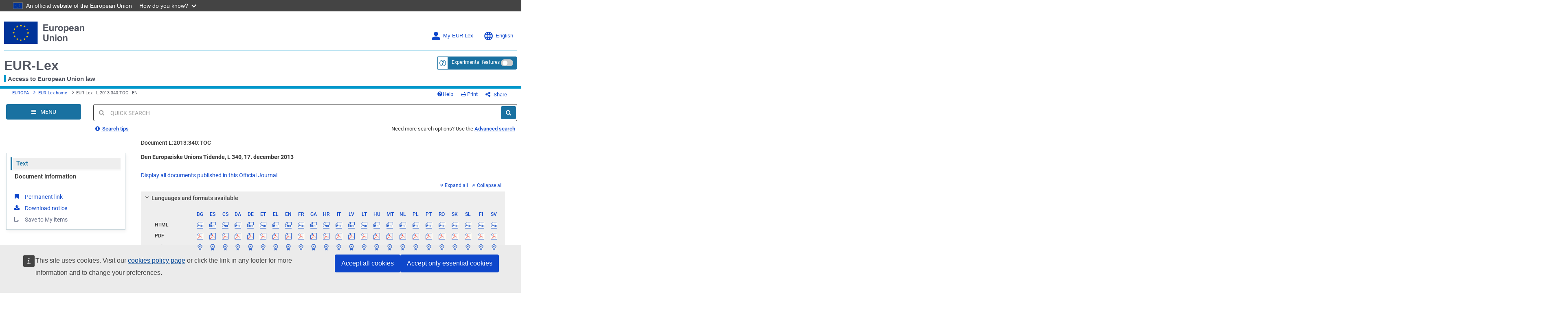

--- FILE ---
content_type: text/html; charset=UTF-8
request_url: https://eur-lex.europa.eu/legal-content/DA/TXT/?uri=OJ%3AL%3A2013%3A340%3ATOC
body_size: 25158
content:
  
 
 
 
 
 
 
 
 
 
 
 
 
 
        <!DOCTYPE html>
        <html lang="en" class="no-js"
        xml:lang="en"  >
        <head>
        <meta charset="utf-8">
        
        <meta http-equiv="X-UA-Compatible" content="IE=edge"/>
        
 
 
 
 
                <meta name="viewport" content="width=device-width, initial-scale=1">
            
 
 
        <script type="text/javascript" src="/eurlex-frontoffice/ruxitagentjs_ICANVfgqrux_10327251022105625.js" data-dtconfig="app=47d4c64c3b67ec69|agentId=20d8ae5d565b92d|owasp=1|featureHash=ICANVfgqrux|rdnt=1|uxrgce=1|cuc=m097nmfl|mel=100000|mb=null|dpvc=1|iub=null|lastModification=1766151676892|tp=500,50,0|srbbv=2|agentUri=/eurlex-frontoffice/ruxitagentjs_ICANVfgqrux_10327251022105625.js|reportUrl=/eurlex-frontoffice/rb_39a3e95b-5423-482c-879b-99ef235dffeb|rid=RID_30023816|rpid=-423248007|domain=europa.eu"></script><script type="text/javascript" src="./../../../revamp/components/vendor/modernizr/modernizr.js?v=2.18.4"></script>
        
 

      


     

 
 
 
 <title>EUR-Lex - L:2013:340:TOC - EN - EUR-Lex</title> 
 



 <meta name="WT.z_docTitle" content="Den Europ&aelig;iske Unions Tidende, L 340, 17. december 2013"/><meta name="WT.z_docID" content="L:2013:340:TOC"/><meta name="WT.z_docSector" content="other"/><meta name="WT.z_docType" content="other"/><meta name="WT.cg_n" content="Legal content view"/><meta name="WT.cg_s" content="Official Journal"/><meta name="WT.pi" content="Official journal pages"/><meta name="WT.z_usr_lan" content="en"/><meta name="WT.seg_1" content="Unregistered"/>

 
 
        <meta name="google-site-verification" content="hl-zFNRVYTzOJ4xGdc2Wl9h6Ezs9rbbdMgFYLFvx6cA"/>
        <meta name="msvalidate.01" content="6F74BA769F6140EC354DF6BE33F86005"/>
        
        <meta name="format-detection" content="telephone=no"/>
        
        <meta name="war-version" content="2.18.4"/>
        <meta name="fo-db-version" content="2.18.1"/>
        <meta name="sl-api-version" content="3.9.8/CORPORATE_SEARCH/2.143.3"/>

        <meta name="app-relative-path" content="./../../../"/>

        <link rel="stylesheet" media="all"
        href="./../../../revamp/components/vendor/bootstrap/dist/css/bootstrap.css?v=2.18.4">
        
        <link rel="stylesheet" media="all"
        href="./../../../revamp/components/vendor/font-awesome/css/font-awesome.min.css?v=2.18.4">
        <link rel="stylesheet" media="all" href="./../../../revamp/components/vendor/roboto/roboto.css?v=2.18.4">
        <link rel="stylesheet" media="all" href="./../../../revamp/css/eurlex.css?v=2.18.4">
        <link rel="stylesheet" media="all" href="./../../../revamp/css/eurlex-dev.css?v=2.18.4">
        
 
 
        <link rel="stylesheet" media="all" href="./../../../css/eurlex-xml-editorial-content.css?t=1760540477586">

        
 
 
 
 
 
 
            <link rel="stylesheet" media="all" href="./../../../css/eurlex-oj.css?t=1760540484575">
        
 
 
                <link rel="stylesheet" media="all" href="./../../../css/oj/oj-embedded.css?t=1760540477569">
            
 
 
 
 
 
 
 
 
 
 
 
        <link rel="stylesheet" media="print" href="./../../../css/eurlex-print.css?t=1760540477398">
        
 
 
 
        <script>(function(w,d,u){w.readyQ=[];w.bindReadyQ=[];function p(x,y){if(x=="ready"){w.bindReadyQ.push(y);}else{w.readyQ.push(x);}};var a={ready:p,bind:p};w.$=w.jQuery=function(f){if(f===d||f===u){return a}else{p(f)}}})(window,document)</script>

        

        <script type="text/javascript" src="./../../../dynamic-js/labels_en.js?v=2.18.4"></script>
        
        <script type="text/javascript" src="./../../../dynamic-js/WT_labels_en.js?v=2.18.4"></script>
        <script type="text/javascript" src="./../../../dynamic-js/config.js?v=2.18.4"></script>
        <script type="text/javascript" src="./../../../dynamic-js/const.js?v=2.18.4"></script>
        
        <script type="text/javascript" src="./../../../dynamic-js/paths.js?requestURL=%2Flegal-content%2FDA%2FTXT%2F"></script>
        

			<script type="text/javascript">
        var legislativeUrl = 'http://old.eur-lex.europa.eu/en/techleg/index.htm';
        var eurovocUrl = 'http://eurovoc.europa.eu/drupal/';
        var interStyleGuideUrl = 'http://publications.europa.eu/code/en/en-000100.htm';
        var sessionExpired = false;
        var pageUrl = '';
        var queryString = 'uri=OJ%3AL%3A2013%3A340%3ATOC';
        var sessionTimeout = '900000';
        </script>

        <!-- [if lt IE 9]>
        <script src="js/html5shiv.min.js"></script>
        <script src="js/respond.min.js"></script>
        <![endif] -->
        
 

        <link rel="shortcut icon" href="./../../../images/eurlex.ico"/>
        <link rel="canonical" href="https://eur-lex.europa.eu/legal-content/EN/TXT/?uri=oj:JOL_2013_340_R_TOC"/>
        
            <link rel="alternate" type="application/pdf" href="https://eur-lex.europa.eu/legal-content/EN/TXT/PDF/?uri=oj:JOL_2013_340_R_TOC"/>
        
 
 
 
 
 
 
        <link rel="stylesheet" media="all" href="./../../../revamp/css/custom-infinite-scroll.css?v=2.18.4">
        
        
 
 
   
 
                <link rel="stylesheet" media="all" href="./../../../revamp/components/vendor/ec/eu-preset-v4.1.1/styles/ecl-eu.css?v=2.18.4">
            
   
 
 
         <link rel="stylesheet" media="all" href="./../../../revamp/css/eurlex-ec.css?v=2.18.4">
        
		<script type="text/javascript" src="./../../../js/survey/survey.js?v=2.18.4"></script>
         
        </head>
        
 
 
 <body > 
        <script  type="application/json">{
            "utility": "cck",
            "url": "https://eur-lex.europa.eu/content/legal-notice/legal-notice.html?locale=en#5.%20Cookies%20notice"
        }</script>

        












<input type="hidden" id="piwikProSiteID" value="0b5594a8-b9c8-4cd6-aa25-5c578dcf91df">
<input type="hidden" id="piwikProSummariesSiteID" value="46acaa7c-2394-428f-b054-103dec22b689">



    <script type="text/javascript">
        document.addEventListener('DOMContentLoaded', function () {
            (function(window, document, dataLayerName, id) {
                window[dataLayerName]=window[dataLayerName]||[],window[dataLayerName].push({start:(new Date).getTime(),event:"stg.start"});var scripts=document.getElementsByTagName('script')[0],tags=document.createElement('script');
                function stgCreateCookie(a,b,c){var d="";if(c){var e=new Date;e.setTime(e.getTime()+24*c*60*60*1e3),d="; expires="+e.toUTCString();f="; SameSite=Strict"}document.cookie=a+"="+b+d+f+"; path=/"}
                var isStgDebug=(window.location.href.match("stg_debug")||document.cookie.match("stg_debug"))&&!window.location.href.match("stg_disable_debug");stgCreateCookie("stg_debug",isStgDebug?1:"",isStgDebug?14:-1);
                var qP=[];dataLayerName!=="dataLayer"&&qP.push("data_layer_name="+dataLayerName),isStgDebug&&qP.push("stg_debug");var qPString=qP.length>0?("?"+qP.join("&")):"";
                tags.async=!0,tags.src="https://analytics.webanalytics.op.europa.eu/containers/"+id+".js"+qPString,scripts.parentNode.insertBefore(tags,scripts);
                !function(a,n,i){a[n]=a[n]||{};for(var c=0;c<i.length;c++)!function(i){a[n][i]=a[n][i]||{},a[n][i].api=a[n][i].api||function(){var a=[].slice.call(arguments,0);"string"==typeof a[0]&&window[dataLayerName].push({event:n+"."+i+":"+a[0],parameters:[].slice.call(arguments,1)})}}(i[c])}(window,"ppms",["tm","cm"]);
            })(window, document, 'dataLayer','0b5594a8-b9c8-4cd6-aa25-5c578dcf91df');
        }, { once: true });
    </script>


 <!-- // GENERAL Modal which is used by all the dynamic loading modal cases. --> 





<div class="modal fade EurlexModal" id="myModal" tabindex="-1" role="dialog" aria-labelledby="DemoModal02Title">
    <div class="modal-dialog modal-lg" role="document">
        <div class="modal-content">
            <div class="modal-header">
                <button type="button" class="close" data-dismiss="modal" aria-label="Close"><span aria-hidden="true">&times;</span></button>
                <div class="modal-title" role="heading" aria-level="1" id="DemoModal02Title"></div>
            </div><!-- modal-header -->
            <div class="modal-body">
            </div><!-- modal-body -->
        </div><!-- modal-content -->
    </div><!-- modal-dialog -->

</div><!-- modal -->
 
 





 
 

        <div class="Wrapper clearfix">

        
        <a class="sr-only sr-only-focusable SkipLink" href="#MainContent">Skip to main content</a> <div> 










 














	
	<header id="op-header" class="ecl-site-header header-refinement box-shadow-removal" data-ecl-auto-init="SiteHeader">
        <div class="ecl-site-header__background">
            <div class="ecl-site-header__header">
                <div class="ecl-site-header__container ecl-container upper-header-border header-width-override">
                    
                    <div class="ecl-site-header__top" data-ecl-site-header-top>
                        <a id="homepageLogo" href="https://european-union.europa.eu/index_en" class="ecl-link ecl-link--standalone ecl-site-header__logo-link" ariaLabel="aria-label=European Union">
                            <picture class="ecl-picture ecl-site-header__picture" title="European Union">
                              <source srcset="./../../../revamp/components/vendor/ec/eu-preset-v4.1.1/images/logo/standard-version/positive/logo-eu--en.svg" media="(min-width: 996px)">
                                <img class="ecl-site-header__logo-image eu-logo-size" src="./../../../revamp/components/vendor/ec/eu-preset-v4.1.1/images/logo/condensed-version/positive/logo-eu--en.svg" alt="European Union flag" />
                            </picture>
                        </a>
                            <div class="ecl-site-header__action">
                                
 
                                    <div class="dropdown ecl-site-header__login-container">
                                        
 
 
                                                <a id="MyEurlex" class="ecl-button ecl-button--tertiary ecl-site-header__login-toggle dropdown-toggle login-lang-text-size" href="#" data-toggle="dropdown" aria-haspopup="true" >
                                                    <svg class="ecl-icon ecl-icon--s ecl-site-header__icon login-lang-image-size" focusable="false" aria-hidden="false" role="img" ">
                                                        <use alt="Log in" xlink:href="./../../../revamp/components/vendor/ec/eu-preset-v4.1.1/images/icons/svg/all/log-in.svg#log-in"/>
                                                        <title>Log in</title>
                                                    </svg>
                                                    My EUR-Lex
 </a> 
 
 
                                        <div class="dropdown-menu MyAccount" role="menu" aria-labelledby="MyEurlex">
                                            
 
 
 
 
 
 
 

                                                    <li class="dropdown-header visible-xs-block">My EUR-Lex</li> <li>

































<a href="./../../../protected/homepage.html?url=%2Flegal-content%2FDA%2FTXT%2F%3Furi%3DOJ%253AL%253A2013%253A340%253ATOC"                aria-label=""><i class="fa fa-sign-in" aria-hidden="true"></i>Sign in</a>
</li>
                                                    <li><a href="https://ecas.ec.europa.eu/cas/eim/external/register.cgi/"><i class="fa fa-user-plus" aria-hidden="true"></i>Register</a></li>
                                                    <li role="separator" class="divider"></li>
                                                
 
 
 
 
 
 <li>

































<a href="./../../../my-eurlex/my-queries.html#recentQueries"       title="My recent searches (0)" id="myRecentQueriesLink"        aria-label=""><i class="fa fa-history" aria-hidden="true"></i>My recent searches (0)</a>
</li> 
 
 
 </div> </div> 
 
                                <div id="op-header-language" class="ecl-site-header__language">
                                    <a class="ecl-button ecl-button--tertiary ecl-site-header__language-selector login-lang-text-size" href="#" data-ecl-language-selector role="button" aria-label="Change language, current language is English" aria-controls="language-list-overlay">
                                        <span class="ecl-site-header__language-icon">
                                            <svg class="ecl-icon ecl-icon--s ecl-site-header__icon login-lang-image-size" focusable="false" aria-hidden="false" role="img" ">
                                                <use xlink:href="./../../../revamp/components/vendor/ec/eu-preset-v4.1.1/images/icons/svg/all/global.svg#global"/use>
                                                <title>English</title>
                                            </svg>
                                        </span>
                                        English
 </a> 
                                    <div class="ecl-site-header__language-container" id="language-list-overlay" hidden data-ecl-language-list-overlay aria-labelledby="ecl-site-header__language-title" role="dialog">
                                        <div class="ecl-site-header__language-header">
                                            <div class="ecl-site-header__language-title" id="ecl-site-header__language-title">
                                                Select your language
                                            </div>
                                            <button id="languageButtonClose" class="ecl-button ecl-button--tertiary" type="submit" data-ecl-language-list-close>
                                                <span class="ecl-button__container">
                                                    <span class="ecl-button__label" data-ecl-label="true"></span>
                                                    <svg class="ecl-icon ecl-icon--l ecl-button__icon lang-panel-close" focusable="false" aria-hidden="true" data-ecl-icon>
                                                        <use alt="Close button" xlink:href="./../../../revamp/components/vendor/ec/eu-preset-v4.1.1/images/icons/svg/all/close-filled.svg#close-filled"/>
                                                    </svg>
                                                </span>
                                            </button>
                                        </div>
                                        <hr class="lang-box-divisor"/>
                                        <div class="ecl-site-header__language-content">
                                            <div class="ecl-site-header__language-category" data-ecl-language-list-eu>
                                                <div class="ecl-site-header__language-category-title">
                                                    Official EU languages:
                                                </div>
                                                <form id="languageForm" method="get" name="languageForm">
	                                                
	
	<input type="hidden" name="uri" value="OJ:L:2013:340:TOC"></input>
                                                    <ul class="ecl-site-header__language-list">
                                                        <li class="ecl-site-header__language-item">

































<a href="#"    class="ecl-link ecl-link--standalone ecl-link--no-visited ecl-site-header__language-link"  onclick="$(&#039;#langToSubmit&#039;).val(&#039;bg&#039;); $(this).closest(&#039;form&#039;).submit();"  id="bg"      lang=bg hreflang=bg aria-label=""><span class="ecl-site-header__language-link-code">bg</span><span class="ecl-site-header__language-link-label">български</span></a>
</li>
                                                        <li class="ecl-site-header__language-item">

































<a href="#"    class="ecl-link ecl-link--standalone ecl-link--no-visited ecl-site-header__language-link"  onclick="$(&#039;#langToSubmit&#039;).val(&#039;es&#039;); $(this).closest(&#039;form&#039;).submit();"  id="es"      lang=es hreflang=es aria-label=""><span class="ecl-site-header__language-link-code">es</span><span class="ecl-site-header__language-link-label">Español</span></a>
</li>
                                                        <li class="ecl-site-header__language-item">

































<a href="#"    class="ecl-link ecl-link--standalone ecl-link--no-visited ecl-site-header__language-link"  onclick="$(&#039;#langToSubmit&#039;).val(&#039;cs&#039;); $(this).closest(&#039;form&#039;).submit();"  id="cs"      lang=cs hreflang=cs aria-label=""><span class="ecl-site-header__language-link-code">cs</span><span class="ecl-site-header__language-link-label">Čeština</span></a>
</li>
                                                        <li class="ecl-site-header__language-item">

































<a href="#"    class="ecl-link ecl-link--standalone ecl-link--no-visited ecl-site-header__language-link"  onclick="$(&#039;#langToSubmit&#039;).val(&#039;da&#039;); $(this).closest(&#039;form&#039;).submit();"  id="da"      lang=da hreflang=da aria-label=""><span class="ecl-site-header__language-link-code">da</span><span class="ecl-site-header__language-link-label">Dansk</span></a>
</li>
                                                        <li class="ecl-site-header__language-item">

































<a href="#"    class="ecl-link ecl-link--standalone ecl-link--no-visited ecl-site-header__language-link"  onclick="$(&#039;#langToSubmit&#039;).val(&#039;de&#039;); $(this).closest(&#039;form&#039;).submit();"  id="de"      lang=de hreflang=de aria-label=""><span class="ecl-site-header__language-link-code">de</span><span class="ecl-site-header__language-link-label">Deutsch</span></a>
</li>
                                                        <li class="ecl-site-header__language-item">

































<a href="#"    class="ecl-link ecl-link--standalone ecl-link--no-visited ecl-site-header__language-link"  onclick="$(&#039;#langToSubmit&#039;).val(&#039;et&#039;); $(this).closest(&#039;form&#039;).submit();"  id="et"      lang=et hreflang=et aria-label=""><span class="ecl-site-header__language-link-code">et</span><span class="ecl-site-header__language-link-label">Eesti keel</span></a>
</li>
                                                        <li class="ecl-site-header__language-item">

































<a href="#"    class="ecl-link ecl-link--standalone ecl-link--no-visited ecl-site-header__language-link"  onclick="$(&#039;#langToSubmit&#039;).val(&#039;el&#039;); $(this).closest(&#039;form&#039;).submit();"  id="el"      lang=el hreflang=el aria-label=""><span class="ecl-site-header__language-link-code">el</span><span class="ecl-site-header__language-link-label">Ελληνικά</span></a>
</li>
                                                        <li class="ecl-site-header__language-item">

































<a href="#"    class="ecl-link ecl-link--standalone ecl-link--no-visited ecl-site-header__language-link"  onclick="$(&#039;#langToSubmit&#039;).val(&#039;en&#039;); $(this).closest(&#039;form&#039;).submit();"  id="en"      lang=en hreflang=en aria-label=""><span class="ecl-site-header__language-link-code">en</span><span class="ecl-site-header__language-link-label">English</span></a>
</li>
                                                        <li class="ecl-site-header__language-item">

































<a href="#"    class="ecl-link ecl-link--standalone ecl-link--no-visited ecl-site-header__language-link"  onclick="$(&#039;#langToSubmit&#039;).val(&#039;fr&#039;); $(this).closest(&#039;form&#039;).submit();"  id="fr"      lang=fr hreflang=fr aria-label=""><span class="ecl-site-header__language-link-code">fr</span><span class="ecl-site-header__language-link-label">Français</span></a>
</li>
                                                        <li class="ecl-site-header__language-item">

































<a href="#"    class="ecl-link ecl-link--standalone ecl-link--no-visited ecl-site-header__language-link"  onclick="$(&#039;#langToSubmit&#039;).val(&#039;ga&#039;); $(this).closest(&#039;form&#039;).submit();"  id="ga"      lang=ga hreflang=ga aria-label=""><span class="ecl-site-header__language-link-code">ga</span><span class="ecl-site-header__language-link-label">Gaeilge</span></a>
</li>
                                                        <li class="ecl-site-header__language-item">

































<a href="#"    class="ecl-link ecl-link--standalone ecl-link--no-visited ecl-site-header__language-link"  onclick="$(&#039;#langToSubmit&#039;).val(&#039;hr&#039;); $(this).closest(&#039;form&#039;).submit();"  id="hr"      lang=hr hreflang=hr aria-label=""><span class="ecl-site-header__language-link-code">hr</span><span class="ecl-site-header__language-link-label">Hrvatski</span></a>
</li>
                                                        <li class="ecl-site-header__language-item">

































<a href="#"    class="ecl-link ecl-link--standalone ecl-link--no-visited ecl-site-header__language-link"  onclick="$(&#039;#langToSubmit&#039;).val(&#039;it&#039;); $(this).closest(&#039;form&#039;).submit();"  id="it"      lang=it hreflang=it aria-label=""><span class="ecl-site-header__language-link-code">it</span><span class="ecl-site-header__language-link-label">Italiano</span></a>
</li>
                                                        <li class="ecl-site-header__language-item">

































<a href="#"    class="ecl-link ecl-link--standalone ecl-link--no-visited ecl-site-header__language-link"  onclick="$(&#039;#langToSubmit&#039;).val(&#039;lv&#039;); $(this).closest(&#039;form&#039;).submit();"  id="lv"      lang=lv hreflang=lv aria-label=""><span class="ecl-site-header__language-link-code">lv</span><span class="ecl-site-header__language-link-label">Latviešu valoda</span></a>
</li>
                                                        <li class="ecl-site-header__language-item">

































<a href="#"    class="ecl-link ecl-link--standalone ecl-link--no-visited ecl-site-header__language-link"  onclick="$(&#039;#langToSubmit&#039;).val(&#039;lt&#039;); $(this).closest(&#039;form&#039;).submit();"  id="lt"      lang=lt hreflang=lt aria-label=""><span class="ecl-site-header__language-link-code">lt</span><span class="ecl-site-header__language-link-label">Lietuvių kalba</span></a>
</li>
                                                        <li class="ecl-site-header__language-item">

































<a href="#"    class="ecl-link ecl-link--standalone ecl-link--no-visited ecl-site-header__language-link"  onclick="$(&#039;#langToSubmit&#039;).val(&#039;hu&#039;); $(this).closest(&#039;form&#039;).submit();"  id="hu"      lang=hu hreflang=hu aria-label=""><span class="ecl-site-header__language-link-code">hu</span><span class="ecl-site-header__language-link-label">Magyar</span></a>
</li>
                                                        <li class="ecl-site-header__language-item">

































<a href="#"    class="ecl-link ecl-link--standalone ecl-link--no-visited ecl-site-header__language-link"  onclick="$(&#039;#langToSubmit&#039;).val(&#039;mt&#039;); $(this).closest(&#039;form&#039;).submit();"  id="mt"      lang=mt hreflang=mt aria-label=""><span class="ecl-site-header__language-link-code">mt</span><span class="ecl-site-header__language-link-label">Malti</span></a>
</li>
                                                        <li class="ecl-site-header__language-item">

































<a href="#"    class="ecl-link ecl-link--standalone ecl-link--no-visited ecl-site-header__language-link"  onclick="$(&#039;#langToSubmit&#039;).val(&#039;nl&#039;); $(this).closest(&#039;form&#039;).submit();"  id="nl"      lang=nl hreflang=nl aria-label=""><span class="ecl-site-header__language-link-code">nl</span><span class="ecl-site-header__language-link-label">Nederlands</span></a>
</li>
                                                        <li class="ecl-site-header__language-item">

































<a href="#"    class="ecl-link ecl-link--standalone ecl-link--no-visited ecl-site-header__language-link"  onclick="$(&#039;#langToSubmit&#039;).val(&#039;pl&#039;); $(this).closest(&#039;form&#039;).submit();"  id="pl"      lang=pl hreflang=pl aria-label=""><span class="ecl-site-header__language-link-code">pl</span><span class="ecl-site-header__language-link-label">Polski</span></a>
</li>
                                                        <li class="ecl-site-header__language-item">

































<a href="#"    class="ecl-link ecl-link--standalone ecl-link--no-visited ecl-site-header__language-link"  onclick="$(&#039;#langToSubmit&#039;).val(&#039;pt&#039;); $(this).closest(&#039;form&#039;).submit();"  id="pt"      lang=pt hreflang=pt aria-label=""><span class="ecl-site-header__language-link-code">pt</span><span class="ecl-site-header__language-link-label">Português</span></a>
</li>
                                                        <li class="ecl-site-header__language-item">

































<a href="#"    class="ecl-link ecl-link--standalone ecl-link--no-visited ecl-site-header__language-link"  onclick="$(&#039;#langToSubmit&#039;).val(&#039;ro&#039;); $(this).closest(&#039;form&#039;).submit();"  id="ro"      lang=ro hreflang=ro aria-label=""><span class="ecl-site-header__language-link-code">ro</span><span class="ecl-site-header__language-link-label">Română</span></a>
</li>
                                                        <li class="ecl-site-header__language-item">

































<a href="#"    class="ecl-link ecl-link--standalone ecl-link--no-visited ecl-site-header__language-link"  onclick="$(&#039;#langToSubmit&#039;).val(&#039;sk&#039;); $(this).closest(&#039;form&#039;).submit();"  id="sk"      lang=sk hreflang=sk aria-label=""><span class="ecl-site-header__language-link-code">sk</span><span class="ecl-site-header__language-link-label">Slovenčina</span></a>
</li>
                                                        <li class="ecl-site-header__language-item">

































<a href="#"    class="ecl-link ecl-link--standalone ecl-link--no-visited ecl-site-header__language-link"  onclick="$(&#039;#langToSubmit&#039;).val(&#039;sl&#039;); $(this).closest(&#039;form&#039;).submit();"  id="sl"      lang=sl hreflang=sl aria-label=""><span class="ecl-site-header__language-link-code">sl</span><span class="ecl-site-header__language-link-label">Slovenščina</span></a>
</li>
                                                        <li class="ecl-site-header__language-item">

































<a href="#"    class="ecl-link ecl-link--standalone ecl-link--no-visited ecl-site-header__language-link"  onclick="$(&#039;#langToSubmit&#039;).val(&#039;fi&#039;); $(this).closest(&#039;form&#039;).submit();"  id="fi"      lang=fi hreflang=fi aria-label=""><span class="ecl-site-header__language-link-code">fi</span><span class="ecl-site-header__language-link-label">Suomi</span></a>
</li>
                                                        <li class="ecl-site-header__language-item">

































<a href="#"    class="ecl-link ecl-link--standalone ecl-link--no-visited ecl-site-header__language-link"  onclick="$(&#039;#langToSubmit&#039;).val(&#039;sv&#039;); $(this).closest(&#039;form&#039;).submit();"  id="sv"      lang=sv hreflang=sv aria-label=""><span class="ecl-site-header__language-link-code">sv</span><span class="ecl-site-header__language-link-label">Svenska</span></a>
</li>
                                                    </ul>
                                                	<input type="hidden" name="locale" id="langToSubmit" value="">
                                                </form>
                                            </div>
                                        </div>
                                    </div>
                                </div>
                        </div>
                    </div>
                </div>
                <div class="ecl-site-header__container ecl-container header-width-override bottom-header-padding">
                    <div class="container-fluid container-width">
                        <div class="row">
                            <div class="col-xs-8 ecl-container-padding-removal">
                                <div id="small-vertical-blue-divisor-with-label" class="ecl-site-header__site-name site-header">
                                    <div>
                                    	

































<a href="./../../../homepage.html?lang=en"    class="header-link"    id="eurlex-logo-text-size"        aria-label="">
 EUR-Lex
 </a>

                                    </div>
                                    <div class="site-name-tagline">
                                        Access to European Union law
 </div> </div> </div> 
 
 











<div class="experimental-feature-tag">
	<div class=" col-xs-4 experimental-feature-wrapper radius5p">
					<form id="disableExperimentalFeatures" name="disableExperimentalFeatures" action="./../../../experimental-features.html?action=disableExperimentalFeatures" method="post">
			<input type="hidden" value="legal-content/DA/TXT/" name="relativeRequestUrl" />
			<input type="hidden" value="?uri=OJ%3AL%3A2013%3A340%3ATOC" name="queryString" />

			<div class="input-group input-group-sm experimental-feature-div-position radius5p">
					
				<span class="input-group-addon FormHelpAddon" id ="helpTooltipEF">
						<a href="#" data-toggle="tooltip" data-placement="bottom" aria-description="&lt;a href=&quot;https://eur-lex.europa.eu/content/help/eurlex-content/experimental-features.html&quot; target=&quot;_blank&quot;&gt;More about the experimental features corner&lt;/a&gt;"  id="expFeatHelp" data-original-title="&lt;a href=&quot;https://eur-lex.europa.eu/content/help/eurlex-content/experimental-features.html&quot; target=&quot;_blank&quot;&gt;More about the experimental features corner&lt;/a&gt;">
   		 					<i>
   		 					    <svg class="ef-questionmark-icon" focusable="false" aria-hidden="false" role="img" ">
                                    <use xlink:href="./../../../revamp/components/vendor/ec/eu-preset-v4.1.1/images/icons/svg/all/questionmark.svg#questionmark"/>
                                </svg>
                            </i>
							<span class="sr-only togglable-screenReader">&lt;a href=&quot;https://eur-lex.europa.eu/content/help/eurlex-content/experimental-features.html&quot; target=&quot;_blank&quot;&gt;More about the experimental features corner&lt;/a&gt;</span>	</a>	</span>	

				<span   title="Experimental features" aria-label="Experimental features" class="btn btn-sm btn-primary popper experimental-feature-btn radius5p">
					<span class="hidden-xs">Experimental features</span>
					<span class="visible-xs"><i class="fa fa-flask" aria-hidden="true"></i></span>
					<label class="experimental-feature-switch">
                        <input type="checkbox" id="ef-checkbox" data-toggle="popover" data-placement="bottom" aria-label="Experimental features" >
                        <span class="slider round"></span>
                    </label>
				</span>
			</div>
		<div>
<input type="hidden" name="_csrf" value="7c19c4d5-3c5e-4fbf-b68e-8644c406e027" />
</div></form>	<form id="applyExperimentalFeatures" name="applyExperimentalFeatures" action="./../../../experimental-features.html?action=applyExperimentalFeatures" method="post">
			<input type="hidden" value="legal-content/DA/TXT/" name="relativeRequestUrl" />
			<input type="hidden" value="?uri=OJ%3AL%3A2013%3A340%3ATOC" name="queryString" />
			<div class="exp-feature-float-box popover fade in">
				<button type="button" class="close" id="experimental-feature-close" aria-label="Close"><span aria-hidden="true">×</span></button>
				<div>
					<h5 class="text-center">Choose the experimental features you want to try</h5>
					<hr>
					<div class="homepageMessage experimental-feature-disclaimer hidden-xs">
						<p>Do you want to help improving EUR-Lex ? This is a list of experimental features that you can enable. These features are still under development; they are not fully tested, and might reduce EUR-Lex stability. Don&#39;t forget to give your feedback!</p>
					</div>
					<div id="exp-feautre-js-warning-box" class="alert-danger exp-feature-alert-danger hidden" role="alert">
						<span class="fa fa-exclamation-triangle" aria-hidden="true">&nbsp;</span>
						Warning! Experimental feature conflicts detected.
					</div>
					<div class="experimental-feature-list">
						<fieldset>
							<ul class="browseTree " id="experimental-features-inner-items">
								
									<li>
                                        <ul class="browseTree">
                                            
                                                <li>
                                                    <label class="">
                                                        <input id="experimentalFeatureCheckbox_EF02" name="selectedExperimentExperimentalFeaturesValues" autocomplete="off" class="exp-feature-child-checkbox" type="checkbox" value="EF02"/><input type="hidden" name="_selectedExperimentExperimentalFeaturesValues" value="on"/> Replacement of CELEX identifiers by short titles - experimental feature. It replaces clickable CELEX identifiers of treaties and case-law by short titles. </label> </li> 
                                                <li>
                                                    <label class="">
                                                        <input id="experimentalFeatureCheckbox_EF03" name="selectedExperimentExperimentalFeaturesValues" autocomplete="off" class="exp-feature-child-checkbox" type="checkbox" value="EF03"/><input type="hidden" name="_selectedExperimentExperimentalFeaturesValues" value="on"/> Visualisation of document relationships. It displays a dynamic graph with relations between the act and related documents. It is currently only available for legal acts. </label> </li>  </ul>	</li>	
									<li>
                                        <ul class="browseTree">
                                            
                                                <li>
                                                    <label class="">
                                                        <input id="experimentalFeatureCheckbox_EF01" name="selectedExperimentExperimentalFeaturesValues" autocomplete="off" class="exp-feature-child-checkbox" type="checkbox" value="EF01"/><input type="hidden" name="_selectedExperimentExperimentalFeaturesValues" value="on"/> Deep linking. It enables links to other legal acts referred to within the documents. It is currently only available for documents smaller than 900 KB. </label> </li>  </ul>	</li>	
							</ul>
						</fieldset>
					</div>
					<div>
						<button  id="exp-feature-btn-apply" type="submit" class="btn btn-sm btn-primary radius5p"> Apply	</button>	</div>	</div>	</div>	<div>
<input type="hidden" name="_csrf" value="7c19c4d5-3c5e-4fbf-b68e-8644c406e027" />
</div></form>	

































<a href="./../../../experimental-features.html?action=confirmFeedback"    class="eurlexModal btn btn-primary btn-sm hidden"    id="link-give-feedback"        aria-label=""></a>

	</div>
</div>

<script type="text/javascript">

	$(document).ready(function() {
		var conflicts = {};
		
		initializeFloatingBox(conflicts,$(document).find('.exp-feature-child-checkbox'),"");

		var expOriginalTooltip = $('#expFeatHelp').attr('aria-description');
		expOriginalTooltip = expOriginalTooltip.replace(/(<([^>]+)>)/ig,'');
		$('#expFeatHelp').attr('aria-description',expOriginalTooltip);
	});
</script>

 
                        </div>
                        <div id="horizontal-blue-divisor" class="row blue-divisor-padding">
                            <div class="container-fluid lower-header-border blue-horizontal-margin"></div>
                        </div>
                    </div>
                </div>
            </div>
        </div>
    </header>





<div id="op-header-pdf" class="visible-print-block">
    <div class="ecl-site-header__background">
        <div class="ecl-site-header__header">
            <div class="ecl-site-header__container ecl-container upper-header-border header-width-override pdf-logo-img-container">
                <div class="ecl-site-header__top" data-ecl-site-header-top>
                    <img class="ecl-site-footer__logo-image pdf-logo-img" src="./../../../images/eu-logo/logo-eu-en-01.jpg" >
                </div>
            </div>
            <div class="ecl-site-header__container ecl-container header-width-override">
                <div class="container-fluid container-width elx-container-rows-pdf">                    
                    <div class="row elx-container-pdf">
                        <div class="col-xs-8 ecl-container-padding-removal">
                            <div class="ecl-site-header__site-name site-header">
                                <div class="elx-label-pdf">
                                    EUR-Lex
                                </div>
                                <div class="elx-label-text-pdf site-name-tagline">
                                    Access to European Union law
                                </div>
                            </div>
                        </div>
                    </div>
                    <div class="row blue-divisor-padding">
                       <div class="container-fluid lower-header-border lower-header-border-pdf blue-horizontal-margin"></div>
                    </div>
                </div>
            </div>
        </div>
    </div>
    <div class="op-site-subtitle-pdf">
        <p class="subtitle-extraction-info-pdf">
            This document is an excerpt from the EUR-Lex website
        </p>
        <div class="subtitle-url-info-pdf">
        
 
 
        </div>
    </div>
</div>

<script type="text/javascript">
    var home_lang = en;
    $(document).ready(function(){
        svg4everybody({ polyfill: true });
        ECL.autoInit();
    });

    $(document).ready(function(){
        $(".ecl-site-header__language-link--active").removeClass("ecl-site-header__language-link--active");
        $(home_lang).addClass("ecl-site-header__language-link--active");
    });
</script>

<div class="left-right-padding">

	
			<div class="row ecl-container ecl-container-padding-removal">
				<div class="col-md-8 breadcrumbs-padding">
					





 





<div class="SiteBreadcrumb">
	<span class="sr-only">You are here</span>
	<ol class="fa-ul notBootstrapBreadcrumb hidden-xs hidden-sm">
		<li><a target="_blank" href="https://europa.eu/european-union/index_en">EUROPA</a></li>
		
		
		<li class="breadcrumbPathItemWithArrow">

































<a href="./../../../homepage.html"       title="EUR-Lex home"         aria-label=""><i class="fa-li fa fa-angle-right"></i>EUR-Lex home</a>
</li>	
	
	<li class="active"><i class="fa-li fa fa-angle-right"></i>EUR-Lex - L:2013:340:TOC - EN
	</li>
	</ol>
</div><!-- SiteBreadcrumb -->
				</div>
				<div class="col-md-4 ShareBar breadcrumbs-padding">
					<div class="PageShare">
						
	
	
	
	
	
	
	
	














    <ul>
        <li class="hidden-xs hidden-sm">
                  <a href="./../../../content/help.html" class="PSHelp EurlexTooltip" aria-description = "Help" data-toggle="tooltip" title="Help" data-original-title="Help" ><svg class="ecl-icon ecl-icon--s faq-image-size" focusable="false" aria-hidden="false" role="img"><use xlink:href="./../../../revamp/components/vendor/ec/eu-preset-v4.1.1/images/icons/svg/all/faq.svg#faq" /></svg>Help</a>               </li>         
        <li class="hidden-xs hidden-sm">
            <button data-target="./../../../legal-content/DA/TXT/?uri=OJ%3AL%3A2013%3A340%3ATOC&amp;print=true" onclick="window.open('./../../../legal-content/DA/TXT/?uri=OJ%3AL%3A2013%3A340%3ATOC&amp;print=true','','scrollbars=yes,menubar=no, status=no, directories=no, location=no, resizable=no, width=1024, height=600');return false;" target="_blank" class="PSPrint EurlexTooltip" data-toggle="tooltip" title="Print" aria-description="Print"  data-original-title="Print this page">
                <i class="fa fa-print" aria-hidden="true"></i>
                Print </button> </li>    

            <li class="shareApi">
                <script type="application/json">{
                    "service": "share",
                    "counter": false,
                    "css": {
                        "button": "myButton"
                    },
                    "link": "https://eur-lex.europa.eu/legal-content/EN/TXT/?uri=oj:JOL_2013_340_R_TOC"
                }</script>
            </li>
         </ul>


<script type="text/javascript">
    $(document).ready(function() {
        $('.PageShare').each(function() { 
            const target = this;
            let observer = new MutationObserver((mutations) => {
                mutations.forEach((mutation) => {
                    if (!mutation.addedNodes) return
                    for (let i = 0; i < mutation.addedNodes.length; i++) {
                        let node = mutation.addedNodes[i]
                        if ($(node) != undefined && $(node).is("a") && $(node).hasClass("myButton") && $(node).find("i").length === 0) {
                            $(node).prepend("<i class='fa fa-share-alt' aria-hidden='true'></i>")
                            observer.disconnect();
                        }
                    }
                })
            })
            observer.observe(target, {
                subtree: true,
                childList: true
            });
        });
    });
</script>


	
	
					</div>
				</div>
			</div>

		<div class="NavSearch">
			<div class="row">
				
				<div class="col-xs-2 dropdown EurlexNav">
					





















	

	

	

	

	

	

	


	
	
	
	


	
	












	
	<button type="button" class="btn btn-primary btn-block" id="EurlexNavBtn" title="EUR-Lex menu" data-toggle="dropdown" aria-haspopup="true" aria-expanded="false" aria-label="Open Navigation Menu"><i class="fa fa-bars" aria-hidden="true"></i><span class="hidden-xs">Menu</span></button><div class="dropdown-menu MegaMenu" aria-labelledby="EurlexNavBtn">
   <div class="row">
      <div class="col-sm-6 col-md-4">
         <nav class="MenuBlock ">
            <p class="BlockTitle" role="heading">EU law</p>
            <ul class="MenuList TreeMenu">
               <li><a href="#" class="has-arrow" aria-expanded="false" role="button" id="treaties" title="Treaties"><i class="fa fa-angle-right" aria-hidden="true"></i>Treaties</a><ul class="collapse">
                     <li class=""><a href="./../../../collection/eu-law/treaties/treaties-force.html" id="treaties-force" title="Treaties currently in force">Treaties currently in force</a></li>
                     <li class=""><a href="./../../../collection/eu-law/treaties/treaties-founding.html" id="treaties-founding" title="Founding Treaties">Founding Treaties</a></li>
                     <li class=""><a href="./../../../collection/eu-law/treaties/treaties-accession.html" id="treaties-accession" title="Accession Treaties">Accession Treaties</a></li>
                     <li class=""><a href="./../../../collection/eu-law/treaties/treaties-other.html" id="treaties-other" title="Other treaties and protocols">Other treaties and protocols</a></li>
                     <li class=""><a href="./../../../collection/eu-law/treaties/treaties-overview.html" id="treaties-overview" title="Chronological overview">Chronological overview</a></li>
                  </ul>
               </li>
               <li class=""><a href="./../../../collection/eu-law/legal-acts/recent.html" class="no-arrow" id="recent" title="Legal acts">Legal acts</a></li>
               <li class=""><a href="./../../../collection/eu-law/consleg.html" class="no-arrow" id="consolidated-texts" title="Consolidated texts">Consolidated texts</a></li>
               <li class=""><a href="./../../../collection/eu-law/inter-agree.html" class="no-arrow" id="inter-agree" title="International agreements">International agreements</a></li>
               <li class=""><a href="./../../../collection/eu-law/pre-acts.html" class="no-arrow" id="working-documents" title="Preparatory documents">Preparatory documents</a></li>
               <li class=""><a href="./../../../collection/eu-law/efta.html" class="no-arrow" id="efta" title="EFTA (European Free Trade Association) documents">EFTA documents</a></li>
               <li class=""><a href="./../../../collection/legislative-procedures.html" class="no-arrow" id="procedures" title="Lawmaking procedures and EU Law Tracker">Lawmaking procedures</a></li>
               <li class=""><a href="./../../../browse/summaries.html" class="no-arrow" id="summary" title="Summaries of EU legislation">Summaries of EU legislation</a></li>
               <li><a href="#" class="has-arrow" aria-expanded="false" role="button" id="institutions-intro" title="Browse by EU institutions"><i class="fa fa-angle-right" aria-hidden="true"></i>Browse by EU institutions</a><ul class="collapse">
                     <li class=""><a href="./../../../browse/institutions/eu-parliament.html" id="eu-parliament" title="European Parliament">European Parliament</a></li>
                     <li class=""><a href="./../../../browse/institutions/eu-council.html" id="European-Council" title="European Council">European Council</a></li>
                     <li class=""><a href="./../../../browse/institutions/council.html" id="Council" title="Council of the European Union">Council of the European Union</a></li>
                     <li class=""><a href="./../../../browse/institutions/eu-commission.html" id="European-Commission" title="European Commission">European Commission</a></li>
                     <li class=""><a href="./../../../browse/institutions/justice.html" id="Court-of-Justice-of-the-European-Union" title="Court of Justice of the European Union">Court of Justice of the European Union</a></li>
                     <li class=""><a href="./../../../browse/institutions/bank.html" id="European-Central-Bank" title="European Central Bank">European Central Bank<i class="fa fa-bar-chart" aria-hidden="true" style="margin-left:5px;"></i></a></li>
                     <li class=""><a href="./../../../browse/institutions/auditors.html" id="Court-of-Auditors" title="European Court of Auditors">European Court of Auditors</a></li>
                     <li class=""><a href="./../../../browse/institutions/eco-social.html" id="EESC" title="European Economic and Social Committee">European Economic and Social Committee</a></li>
                     <li class=""><a href="./../../../browse/institutions/regions.html" id="Committee-of-Regions" title="European Committee of the Regions">European Committee of the Regions</a></li>
                  </ul>
               </li>
               <li class=""><a href="./../../../browse/eurovoc.html" class="no-arrow" id="eurovoc" title="Browse by EuroVoc (EU's multilingual and multidisciplinary thesaurus)">Browse by EuroVoc</a></li>
            </ul>
         </nav>
      </div>
      <div class="col-sm-6 col-md-4">
         <nav class="MenuBlock ">
            <p class="BlockTitle" role="heading">EU case-law</p>
            <ul class="MenuList">
               <li class=""><a href="./../../../collection/eu-law/eu-case-law.html" class="no-arrow" id="case-law" title="Case-law">Case-law</a></li>
               <li class=""><a href="./../../../collection/eu-law/eu-case-law/reports.html" class="no-arrow" id="electronic-report" title="Reports of cases">Reports of cases</a></li>
               <li class=""><a href="./../../../browse/directories/new-case-law.html" class="no-arrow" id="directory-eu-case-law" title="Directory of case-law">Directory of case-law</a></li>
            </ul>
         </nav>
      </div>
      <div class="col-sm-6 col-md-4">
         <nav class="MenuBlock ">
            <p class="BlockTitle" role="heading">Official Journal</p>
            <ul class="MenuList">
               <li class=""><a href="./../../../oj/direct-access.html" class="no-arrow" id="direct-access" title="Access to the Official Journal">Access to the Official Journal</a></li>
               <li class=""><a href="./../../../oj/daily-view/L-series/default.html" class="no-arrow" id="L-series" title="Official Journal L series daily view">Official Journal L series daily view</a></li>
               <li class=""><a href="./../../../oj/daily-view/C-series/default.html" class="no-arrow" id="C-series" title="Official Journal C series daily view">Official Journal C series daily view</a></li>
               <li class=""><a href="./../../../oj/browse-oj.html" class="no-arrow" id="boj" title="Browse the Official Journal">Browse the Official Journal</a></li>
               <li class=""><a href="./../../../oj/all/auth-direct-access.html" class="no-arrow" id="auth-direct-access" title="Legally binding printed editions">Legally binding printed editions</a></li>
               <li class=""><a href="./../../../eu-enlargement/special.html" class="no-arrow" id="se" title="Special edition">Special edition</a></li>
            </ul>
         </nav>
      </div>
      <div class="col-sm-6 col-md-4 col-break-sm">
         <nav class="MenuBlock ">
            <p class="BlockTitle" role="heading">National law and case-law</p>
            <ul class="MenuList">
               <li class=""><a href="./../../../collection/n-law/mne.html" class="no-arrow" id="mne" title="National transposition">National transposition</a></li>
               <li class=""><a href="./../../../collection/n-law/n-case-law.html" class="no-arrow" id="n-case-law" title="National case-law">National case-law</a></li>
               <li class=""><a href="./../../../collection/n-law/jure.html" class="no-arrow" id="JURE" title="JURE (Jurisdiction, recognition and enforcement of judgments in civil and commercial matters) case-law">JURE case-law</a></li>
            </ul>
         </nav>
      </div>
      <div class="col-sm-6 col-md-4">
         <nav class="MenuBlock ">
            <p class="BlockTitle" role="heading">Information</p>
            <ul class="MenuList TreeMenu">
               <li class=""><a href="./../../../content/news/index.html" class="no-arrow" id="Themes_in_focus" title="Themes in focus">Themes in focus</a></li>
               <li class=""><a href="./../../../content/development/index.html" class="no-arrow" id="developmentsEUR-Lex" title="EUR-Lex developments">EUR-Lex developments</a></li>
               <li class=""><a href="./../../../statistics/statistics.html" class="no-arrow" id="statistic" title="Statistics">Statistics</a></li>
               <li><a href="#" class="has-arrow" aria-expanded="false" role="button" id="eli-register-nav" title="ELI (European Legislation Identifier) register"><i class="fa fa-angle-right" aria-hidden="true"></i>ELI register</a><ul class="collapse">
                     <li class=""><a href="./../../../eli-register/what_is_eli.html" id="what_is_eli" title="What is ELI">What is ELI</a></li>
                     <li class=""><a href="./../../../eli-register/background.html" id="eli_background" title="ELI background">ELI background</a></li>
                     <li class=""><a href="./../../../eli-register/benefits.html" id="advantages" title="Why implement ELI">Why implement ELI</a></li>
                     <li class=""><a href="./../../../eli-register/implementing_countries.html" id="implementing_countries" title="Countries implementing ELI">Countries implementing ELI</a></li>
                     <li class=""><a href="./../../../eli-register/testimonials.html" id="testimonials" title="Testimonials">Testimonials</a></li>
                     <li class=""><a href="./../../../eli-register/implementing_eli.html" id="implementing_eli" title="Implementing ELI">Implementing ELI</a></li>
                     <li class=""><a href="./../../../eli-register/glossary.html" id="eli_glossary" title="Glossary">Glossary</a></li>
                  </ul>
               </li>
               <li class=""><a href="./../../../budget/www/index-en.htm" class="no-arrow" id="EU_budget" title="EU budget online">EU budget online</a></li>
            </ul>
         </nav>
      </div>
   </div>
</div>
	

	</div>	
	










	
	
	
	<div class="col-xs-10">
		<div class="EurlexSearch">
			
	<form id="quick-search" name="quick-search" class="DistinctiveForm QSF" action="./../../../quick-search-form.html" method="post" onsubmit="showHourglass();" autocomplete="off">
				<input id="editscope" type="hidden" name="scope" value="EURLEX"/>
				<div class="QuickSearch">
					
	
	
	
	
	
	

					<label for="QuickSearchField"><i class="fa fa-search hidden-xs" aria-hidden="true"></i><span class="sr-only">Quick search</span></label>	
	
	
	
	
					
					<textarea id="QuickSearchField" name="text" class="form-control NoBorders AutoGrow typeahead autocompleteField" data-provide="typeahead" placeholder="QUICK SEARCH" aria-describedby="QuickSearchHelp" rows="1" autocomplete="off"></textarea>	
					<button class="btn btn-primary QuickSearchBtn" type="submit" title="Search" aria-label="Search">
						
	
	
							<i class="fa fa-search" aria-hidden="true"></i>
						
	
	</button>	</div>
	
				<div class="DistinctiveFormMessage EurlexTooltip" tabindex="0" data-toggle="tooltip" title="Please clear the other quick search options before using this one"></div>	
			<div>
<input type="hidden" name="_csrf" value="7c19c4d5-3c5e-4fbf-b68e-8644c406e027" />
</div></form>
	
			<div class="QuickSearchOptions fade sr-only">
				<div id="QuickSearchHelp">
				    <i class="fa fa-info" aria-hidden="true"></i>
					
	
	
	
	
	
	
			
	
	
	
	
	
	
	Use quotation marks to search for an &quot;exact phrase&quot;. Append an asterisk (<abbr title='Asterisk'>*</abbr>) to a search term to find variations of it (transp<abbr title='Asterisk'>*</abbr>, 32019R<abbr title='Asterisk'>*</abbr>). Use a question mark (<abbr title='Question mark'>?</abbr>) instead of a single character in your search term to find variations of it (ca<abbr title='Question mark'>?</abbr>e finds case, cane, care).		</div>
				<button id="QuickSearchClose" type="button" class="close" aria-label="Close" onclick="closeQSHelp()">
					<i class="fa fa-times" aria-hidden="true">&nbsp;</i>
				</button>
			</div>
	
			<div class="QSMore">
				<div class="col-xs-4 text-left">
					
	

































<a href="#"      onclick="showQSHelpAlt()" title="Search tips"         aria-label="">
						<i class="fa fa-info-circle" aria-hidden="true">&nbsp;</i>
						Search tips
	</a>

				</div>
				<div class="col-xs-8 text-right">
					<span class=" ">Need more search options? Use the</span>	
	
 

































<a href="./../../../advanced-search-form.html"       title="Advanced search"         aria-label="">Advanced search</a>
 	
	
	</div>	</div>
	</div>	</div>	
	<script type="text/javascript">
		$(document).ready(function() {
			var quickSearchFld = $('#QuickSearchField.autocompleteField');
			typeaheadFld(quickSearchFld, "./../../../autocomplete.html", true, 'QuickSearch');
		});
		var quickSearchHelpAlt="Use quotation marks to search for an &quot;exact phrase&quot;. Append an asterisk (<abbr title='Asterisk'>*</abbr>) to a search term to find variations of it (transp<abbr title='Asterisk'>*</abbr>, 32019R<abbr title='Asterisk'>*</abbr>). Use a question mark (<abbr title='Question mark'>?</abbr>) instead of a single character in your search term to find variations of it (ca<abbr title='Question mark'>?</abbr>e finds case, cane, care).";
		var quickSearchHelp="Use quotation marks to search for an &quot;exact phrase&quot;. Append an asterisk (<abbr title='Asterisk'>*</abbr>) to a search term to find variations of it (transp<abbr title='Asterisk'>*</abbr>, 32019R<abbr title='Asterisk'>*</abbr>). Use a question mark (<abbr title='Question mark'>?</abbr>) instead of a single character in your search term to find variations of it (ca<abbr title='Question mark'>?</abbr>e finds case, cane, care).";
	</script>

	</div>	</div>	
 

</div>

        <div class="left-right-padding">
        


















































































	
	
	
	
	
	
	
	
	
	
	
	
	
	
	
	
	
	
	
	
	
	





















































	





	
		<div id="MainContent">
			
	
	
	
	
	
	
	
	
	
	
	
	
	
	
 
	
	
	
	
	
	
	
	
	
	
	
	
	
	



























<div class="PageTitle">
			
		
			<div class="row">
				
				<div class="col-xs-2 col-sm-1 visible-xs-block visible-sm-block">
					
						<button type="button" class="btn btn-default btn-sm btn-block visible-xs-inline visible-sm-inline"
								data-toggle="offcanvas">
							<i class="fa fa-ellipsis-v" aria-hidden="true"></i>
						</button>
					
					
					
				</div><!-- col -->
				
				<div class="col-xs-2 col-sm-1 visible-xs-block visible-sm-block">
						</div>	
				<div class="col-xs-5 col-sm-4 col-md-3 col-sm-push-4 col-md-push-3 col-xs-pull-2">
					<p class="DocumentTitle pull-left">Document&nbsp;L:2013:340:TOC</p>
				</div><!-- col -->
				<div class="col-sm-5 col-md-3 col-md-pull-3 hidden-xs col-sm-pull-5">
					










		</div>	
						<div class="col-xs-2 col-sm-1 col-md-6 " >
							<div class="PageShare pageShareMobile">
								














    <ul>
        <li class="hidden-xs hidden-sm">
                  <a href="./../../../content/help.html" class="PSHelp EurlexTooltip" aria-description = "Help" data-toggle="tooltip" title="Help" data-original-title="Help" ><svg class="ecl-icon ecl-icon--s faq-image-size" focusable="false" aria-hidden="false" role="img"><use xlink:href="./../../../revamp/components/vendor/ec/eu-preset-v4.1.1/images/icons/svg/all/faq.svg#faq" /></svg>Help</a>               </li>         
        <li class="hidden-xs hidden-sm">
            <button data-target="./../../../legal-content/DA/TXT/?uri=OJ%3AL%3A2013%3A340%3ATOC&amp;print=true" onclick="window.open('./../../../legal-content/DA/TXT/?uri=OJ%3AL%3A2013%3A340%3ATOC&amp;print=true','','scrollbars=yes,menubar=no, status=no, directories=no, location=no, resizable=no, width=1024, height=600');return false;" target="_blank" class="PSPrint EurlexTooltip" data-toggle="tooltip" title="Print" aria-description="Print"  data-original-title="Print this page">
                <i class="fa fa-print" aria-hidden="true"></i>
                Print </button> </li>    

            <li class="shareApi">
                <script type="application/json">{
                    "service": "share",
                    "counter": false,
                    "css": {
                        "button": "myButton"
                    },
                    "link": "https://eur-lex.europa.eu/legal-content/EN/TXT/?uri=oj:JOL_2013_340_R_TOC"
                }</script>
            </li>
         </ul>


<script type="text/javascript">
    $(document).ready(function() {
        $('.PageShare').each(function() { 
            const target = this;
            let observer = new MutationObserver((mutations) => {
                mutations.forEach((mutation) => {
                    if (!mutation.addedNodes) return
                    for (let i = 0; i < mutation.addedNodes.length; i++) {
                        let node = mutation.addedNodes[i]
                        if ($(node) != undefined && $(node).is("a") && $(node).hasClass("myButton") && $(node).find("i").length === 0) {
                            $(node).prepend("<i class='fa fa-share-alt' aria-hidden='true'></i>")
                            observer.disconnect();
                        }
                    }
                })
            })
            observer.observe(target, {
                subtree: true,
                childList: true
            });
        });
    });
</script>

	</div>	</div><!-- col -->	</div>	<!-- row -->												
</div>




		<div class="row row-offcanvas">
				
	
	
	
	






<div class="col-md-3 sidebar-offcanvas">
        
            <div class="AffixSidebarWrapper">
                <nav class="Sidebar" id="AffixSidebar">
                    
	
	
	
				<ul class="MenuList">


						
	
	
	<li class="Selected">	

































<a href="./../../../legal-content/DA/TXT/?uri=OJ:L:2013:340:TOC"                aria-label="">
	Text
	</a>

	
							<input type="hidden" id="selectedTabEnglishTranslationID_text"
								   value="Text">
						</li>
					
	
	
	
	<li >	

































<a href="./../../../legal-content/DA/ALL/?uri=OJ:L:2013:340:TOC"                aria-label="">
	Document information
	</a>

	
							<input type="hidden" id="selectedTabEnglishTranslationID_all"
								   value="Document information">
						</li>
					
	
	
	
	
	
	
	
	
	
	
	
 
 
	
 
	
	
	
	</ul>	
				<ul class="SidebarTools">

				    
 
 
 <li>	
















<a
        id="link-permanent-link" class="hidden-print hideInPdf" style="display:none"
        href="javascript:;"
        onclick="createCookie('bookmark','trigger',1); window.open('./../../../legal-content/DA/TXT/?uri=OJ:L:2013:340:TOC'+window.location.hash); return true;"
        title="Link to this version of the document"><i
        class="fa fa-bookmark" aria-hidden="true"></i>Permanent link</a>


<script type="text/javascript">
    $(document).ready(function () {
        if (readCookie('bookmark') == 'trigger') {
            deleteCookie('bookmark');

        } else {
        	// Permanent link (DISPLAYED FIST) should remove qid from query string, and bookmark link should be displayed in its place when page refreshes
            $('#link-permanent-link').addClass("onlyJsInlineBlock");
            $('#link-permanent-link').show();
        }
    });
</script>

 </li> 
 
	
	
	
	
 
	
                    	<li class=" ">
                    		

































<a href="./../../../download-notice.html?legalContentId=cellar:2e6861da-66f5-11e3-ab0f-01aa75ed71a1&amp;noticeType=branch&amp;callingUrl=%2Flegal-content%2FDA%2FTXT%2F%3Furi%3DOJ%253AL%253A2013%253A340%253ATOC&amp;lng=DA"       title="Download the document XML notice" id="link-download-notice"        aria-label="">
                    			<i class="fa fa-download" aria-hidden="true"></i>
                    			Download notice
	</a>

	</li> 
 
 
	
	
	<li>	



















	
	
	
	
	
	
	
	
	
	



































<a href="./../../../error/authentication-required.html?callingUrl=%2Flegal-content%2FDA%2FTXT%2F%3Furi%3DOJ%253AL%253A2013%253A340%253ATOC&amp;towardUrl=%2Fprotected%2Fsave-document.html%3FlegalContentId%3Dcellar%3A2e6861da-66f5-11e3-ab0f-01aa75ed71a1%26callingUrl%3D%252Flegal-content%252FDA%252FTXT%252F%253Furi%253DOJ%25253AL%25253A2013%25253A340%25253ATOC"    class="eurlexModal grayLink"   title="Save documents on EUR-Lex for quick access.
&lt;LIBELLE CODE=&#034;saveProcedure.label&#034;&gt;&lt;![CDATA[Save procedures on EUR-Lex for quick access.
&lt;LIBELLE CODE=&#034;see.other.ACP-EU.sessions&#034;&gt;&lt;![CDATA[See other ACP-EU Joint Parliamentary Assembly sessions" id="link-save-document"        aria-label="">
	
	
	 
	
                    			<i class="fa fa-sticky-note-o" aria-hidden="true"></i> Save to My items
	
	
	
	
</a>

	</li> 
	
	
	
	
	
	
 
 
 
	
	
	
 
 
	
	
	</ul>	
	
	
	
 
	
	 </nav> </div> <!-- AffixSidebarWrapper -->    
</div>

	
			<div class="col-md-9"  id="documentView">
				<div class="EurlexContent">
						
	






 
 
 









 









 









 










	
	














   
	
	
	
	
	
	
	
	
	
	
	<!-- panel-group that hosts all page panels -->
	<div class="panel-group" role="tablist" aria-multiselectable="true">
		<!-- Transform the document notice xml with the corresponding xslt -->
		<div id="PP1Contents" class="" role="" aria-labelledby="">
   <div class="" lang="DA">
      <div id="translatedTitle" class="hidden">
            ​
        </div>
      <p id="englishTitle" class="hidden">Official Journal of the European Union, L 340, 17 December 2013</p>
      <p id="title" class="title-bold">Den Europæiske Unions Tidende, L 340, 17. december 2013</p>
      <p id="originalTitle" class="hidden">Den Europæiske Unions Tidende, L 340, 17. december 2013</p>
      <br/>
      <a href="./../../.././search.html?whOJ=NO_OJ_OLD=340,YEAR_OJ_OLD=2013&amp;whOJAba=NO_OJ_ABA=340,YEAR_OJ_ABA=2013&amp;DB_COLL_OJ=oj-l&amp;type=advanced&amp;lang=en&amp;SUBDOM_INIT=ALL_ALL"
         id="display-oj-documents">Display all documents published in this Official Journal</a>
      <div class="PageTools clearfix hideInPdf hide-border">
         <div class="btn-group btn-group-xs pull-right" role="group" aria-label="">
            <button onclick="expandAll()" id="ExpandAll" type="button" class="btn btn-link">
               <i class="fa fa-angle-double-down" aria-hidden="true">&nbsp;</i>Expand all</button>
            <button onclick="collapseAll()" id="CollapseAll" type="button" class="btn btn-link">
               <i class="fa fa-angle-double-up" aria-hidden="true">&nbsp;</i>Collapse all</button>
         </div>
      </div>
   </div>
</div>
<div class="panel panel-default PagePanel">
   <div class="panel-heading" role="tab" id="PP2">
      <p class="panel-title">
         <button data-toggle="collapse" data-target="#PP2Contents" aria-expanded="true"
                 aria-controls="PP2Contents"
                 class=" "
                 onclick="createDocPartCookie(this);">
            <i class="fa fa-angle-right" aria-hidden="true">&nbsp;</i>Languages and formats available</button>
      </p>
   </div>
   <div id="PP2Contents" class="panel-collapse collapse in" role="tabpanel"
        aria-labelledby="PP2">
      <div class="panel-body PanelBodyB">
         <div class="PubFormats">
            <div class="PubFormat visible-lg-table">
               <div class="PubFormatType">
                  <span class="sr-only">Language</span>
               </div>
               <div class="btn-group btn-group-sm">
                  <ul class="dropdown-menu PubFormatVIEW">
                     <li class="">
                        <a href="./../../../legal-content/BG/TXT/?uri=OJ:L:2013:340:TOC" lang="bg"
                           hreflang="bg"
                           title="български">
                           <span>BG</span>
                        </a>
                     </li>
                     <li class="">
                        <a href="./../../../legal-content/ES/TXT/?uri=OJ:L:2013:340:TOC" lang="es"
                           hreflang="es"
                           title="Español">
                           <span>ES</span>
                        </a>
                     </li>
                     <li class="">
                        <a href="./../../../legal-content/CS/TXT/?uri=OJ:L:2013:340:TOC" lang="cs"
                           hreflang="cs"
                           title="Čeština">
                           <span>CS</span>
                        </a>
                     </li>
                     <li class="">
                        <a href="./../../../legal-content/DA/TXT/?uri=OJ:L:2013:340:TOC" lang="da"
                           hreflang="da"
                           title="Dansk">
                           <span>DA</span>
                        </a>
                     </li>
                     <li class="">
                        <a href="./../../../legal-content/DE/TXT/?uri=OJ:L:2013:340:TOC" lang="de"
                           hreflang="de"
                           title="Deutsch">
                           <span>DE</span>
                        </a>
                     </li>
                     <li class="">
                        <a href="./../../../legal-content/ET/TXT/?uri=OJ:L:2013:340:TOC" lang="et"
                           hreflang="et"
                           title="Eesti keel">
                           <span>ET</span>
                        </a>
                     </li>
                     <li class="">
                        <a href="./../../../legal-content/EL/TXT/?uri=OJ:L:2013:340:TOC" lang="el"
                           hreflang="el"
                           title="Ελληνικά">
                           <span>EL</span>
                        </a>
                     </li>
                     <li class="">
                        <a href="./../../../legal-content/EN/TXT/?uri=OJ:L:2013:340:TOC" lang="en"
                           hreflang="en"
                           title="English">
                           <span>EN</span>
                        </a>
                     </li>
                     <li class="">
                        <a href="./../../../legal-content/FR/TXT/?uri=OJ:L:2013:340:TOC" lang="fr"
                           hreflang="fr"
                           title="Français">
                           <span>FR</span>
                        </a>
                     </li>
                     <li class="">
                        <a href="./../../../legal-content/GA/TXT/?uri=OJ:L:2013:340:TOC" lang="ga"
                           hreflang="ga"
                           title="Gaeilge">
                           <span>GA</span>
                        </a>
                     </li>
                     <li class="">
                        <a href="./../../../legal-content/HR/TXT/?uri=OJ:L:2013:340:TOC" lang="hr"
                           hreflang="hr"
                           title="Hrvatski">
                           <span>HR</span>
                        </a>
                     </li>
                     <li class="">
                        <a href="./../../../legal-content/IT/TXT/?uri=OJ:L:2013:340:TOC" lang="it"
                           hreflang="it"
                           title="Italiano">
                           <span>IT</span>
                        </a>
                     </li>
                     <li class="">
                        <a href="./../../../legal-content/LV/TXT/?uri=OJ:L:2013:340:TOC" lang="lv"
                           hreflang="lv"
                           title="Latviešu valoda">
                           <span>LV</span>
                        </a>
                     </li>
                     <li class="">
                        <a href="./../../../legal-content/LT/TXT/?uri=OJ:L:2013:340:TOC" lang="lt"
                           hreflang="lt"
                           title="Lietuvių kalba">
                           <span>LT</span>
                        </a>
                     </li>
                     <li class="">
                        <a href="./../../../legal-content/HU/TXT/?uri=OJ:L:2013:340:TOC" lang="hu"
                           hreflang="hu"
                           title="Magyar">
                           <span>HU</span>
                        </a>
                     </li>
                     <li class="">
                        <a href="./../../../legal-content/MT/TXT/?uri=OJ:L:2013:340:TOC" lang="mt"
                           hreflang="mt"
                           title="Malti">
                           <span>MT</span>
                        </a>
                     </li>
                     <li class="">
                        <a href="./../../../legal-content/NL/TXT/?uri=OJ:L:2013:340:TOC" lang="nl"
                           hreflang="nl"
                           title="Nederlands">
                           <span>NL</span>
                        </a>
                     </li>
                     <li class="">
                        <a href="./../../../legal-content/PL/TXT/?uri=OJ:L:2013:340:TOC" lang="pl"
                           hreflang="pl"
                           title="Polski">
                           <span>PL</span>
                        </a>
                     </li>
                     <li class="">
                        <a href="./../../../legal-content/PT/TXT/?uri=OJ:L:2013:340:TOC" lang="pt"
                           hreflang="pt"
                           title="Português">
                           <span>PT</span>
                        </a>
                     </li>
                     <li class="">
                        <a href="./../../../legal-content/RO/TXT/?uri=OJ:L:2013:340:TOC" lang="ro"
                           hreflang="ro"
                           title="Română">
                           <span>RO</span>
                        </a>
                     </li>
                     <li class="">
                        <a href="./../../../legal-content/SK/TXT/?uri=OJ:L:2013:340:TOC" lang="sk"
                           hreflang="sk"
                           title="Slovenčina">
                           <span>SK</span>
                        </a>
                     </li>
                     <li class="">
                        <a href="./../../../legal-content/SL/TXT/?uri=OJ:L:2013:340:TOC" lang="sl"
                           hreflang="sl"
                           title="Slovenščina">
                           <span>SL</span>
                        </a>
                     </li>
                     <li class="">
                        <a href="./../../../legal-content/FI/TXT/?uri=OJ:L:2013:340:TOC" lang="fi"
                           hreflang="fi"
                           title="Suomi">
                           <span>FI</span>
                        </a>
                     </li>
                     <li class="">
                        <a href="./../../../legal-content/SV/TXT/?uri=OJ:L:2013:340:TOC" lang="sv"
                           hreflang="sv"
                           title="Svenska">
                           <span>SV</span>
                        </a>
                     </li>
                  </ul>
               </div>
            </div>
            <div class="PubFormat">
               <div class="PubFormatType">
                  <i class="exi exi-html" aria-hidden="true">&nbsp;</i>
                  <span>HTML</span>
               </div>
               <div class="btn-group btn-group-md">
                  <button type="button" class="btn btn-primary " title="HTML English"
                          onclick="$('#format_language_table_HTML_EN').click();">
                     <span>EN</span>
                  </button>
                  <button type="button" class="btn btn-primary dropdown-toggle" data-toggle="dropdown"
                          aria-haspopup="true"
                          aria-expanded="false">
                     <i class="fa fa-caret-down" aria-hidden="true"> </i>
                     <span class="sr-only">Toggle Dropdown</span>
                  </button>
                  <ul class="dropdown-menu PubFormatHTML">
                     <li>
                        <a href="./../../../legal-content/BG/TXT/HTML/?uri=OJ:L:2013:340:FULL"
                           id="format_language_table_HTML_BG"
                           class="piwik_download"
                           title="HTML български"
                           lang="bg"
                           hreflang="bg">
                           <i class="exi exi-html" aria-hidden="true"> </i>
                           <span>BG</span>
                        </a>
                     </li>
                     <li>
                        <a href="./../../../legal-content/ES/TXT/HTML/?uri=OJ:L:2013:340:FULL"
                           id="format_language_table_HTML_ES"
                           class="piwik_download"
                           title="HTML Español"
                           lang="es"
                           hreflang="es">
                           <i class="exi exi-html" aria-hidden="true"> </i>
                           <span>ES</span>
                        </a>
                     </li>
                     <li>
                        <a href="./../../../legal-content/CS/TXT/HTML/?uri=OJ:L:2013:340:FULL"
                           id="format_language_table_HTML_CS"
                           class="piwik_download"
                           title="HTML Čeština"
                           lang="cs"
                           hreflang="cs">
                           <i class="exi exi-html" aria-hidden="true"> </i>
                           <span>CS</span>
                        </a>
                     </li>
                     <li>
                        <a href="./../../../legal-content/DA/TXT/HTML/?uri=OJ:L:2013:340:FULL"
                           id="format_language_table_HTML_DA"
                           class="piwik_download"
                           title="HTML Dansk"
                           lang="da"
                           hreflang="da">
                           <i class="exi exi-html" aria-hidden="true"> </i>
                           <span>DA</span>
                        </a>
                     </li>
                     <li>
                        <a href="./../../../legal-content/DE/TXT/HTML/?uri=OJ:L:2013:340:FULL"
                           id="format_language_table_HTML_DE"
                           class="piwik_download"
                           title="HTML Deutsch"
                           lang="de"
                           hreflang="de">
                           <i class="exi exi-html" aria-hidden="true"> </i>
                           <span>DE</span>
                        </a>
                     </li>
                     <li>
                        <a href="./../../../legal-content/ET/TXT/HTML/?uri=OJ:L:2013:340:FULL"
                           id="format_language_table_HTML_ET"
                           class="piwik_download"
                           title="HTML Eesti keel"
                           lang="et"
                           hreflang="et">
                           <i class="exi exi-html" aria-hidden="true"> </i>
                           <span>ET</span>
                        </a>
                     </li>
                     <li>
                        <a href="./../../../legal-content/EL/TXT/HTML/?uri=OJ:L:2013:340:FULL"
                           id="format_language_table_HTML_EL"
                           class="piwik_download"
                           title="HTML Ελληνικά"
                           lang="el"
                           hreflang="el">
                           <i class="exi exi-html" aria-hidden="true"> </i>
                           <span>EL</span>
                        </a>
                     </li>
                     <li>
                        <a href="./../../../legal-content/EN/TXT/HTML/?uri=OJ:L:2013:340:FULL"
                           id="format_language_table_HTML_EN"
                           class="piwik_download"
                           title="HTML English"
                           lang="en"
                           hreflang="en">
                           <i class="exi exi-html" aria-hidden="true"> </i>
                           <span>EN</span>
                        </a>
                     </li>
                     <li>
                        <a href="./../../../legal-content/FR/TXT/HTML/?uri=OJ:L:2013:340:FULL"
                           id="format_language_table_HTML_FR"
                           class="piwik_download"
                           title="HTML Français"
                           lang="fr"
                           hreflang="fr">
                           <i class="exi exi-html" aria-hidden="true"> </i>
                           <span>FR</span>
                        </a>
                     </li>
                     <li>
                        <a href="./../../../legal-content/GA/TXT/HTML/?uri=OJ:L:2013:340:FULL"
                           id="format_language_table_HTML_GA"
                           class="piwik_download"
                           title="HTML Gaeilge"
                           lang="ga"
                           hreflang="ga">
                           <i class="exi exi-html" aria-hidden="true"> </i>
                           <span>GA</span>
                        </a>
                     </li>
                     <li>
                        <a href="./../../../legal-content/HR/TXT/HTML/?uri=OJ:L:2013:340:FULL"
                           id="format_language_table_HTML_HR"
                           class="piwik_download"
                           title="HTML Hrvatski"
                           lang="hr"
                           hreflang="hr">
                           <i class="exi exi-html" aria-hidden="true"> </i>
                           <span>HR</span>
                        </a>
                     </li>
                     <li>
                        <a href="./../../../legal-content/IT/TXT/HTML/?uri=OJ:L:2013:340:FULL"
                           id="format_language_table_HTML_IT"
                           class="piwik_download"
                           title="HTML Italiano"
                           lang="it"
                           hreflang="it">
                           <i class="exi exi-html" aria-hidden="true"> </i>
                           <span>IT</span>
                        </a>
                     </li>
                     <li>
                        <a href="./../../../legal-content/LV/TXT/HTML/?uri=OJ:L:2013:340:FULL"
                           id="format_language_table_HTML_LV"
                           class="piwik_download"
                           title="HTML Latviešu valoda"
                           lang="lv"
                           hreflang="lv">
                           <i class="exi exi-html" aria-hidden="true"> </i>
                           <span>LV</span>
                        </a>
                     </li>
                     <li>
                        <a href="./../../../legal-content/LT/TXT/HTML/?uri=OJ:L:2013:340:FULL"
                           id="format_language_table_HTML_LT"
                           class="piwik_download"
                           title="HTML Lietuvių kalba"
                           lang="lt"
                           hreflang="lt">
                           <i class="exi exi-html" aria-hidden="true"> </i>
                           <span>LT</span>
                        </a>
                     </li>
                     <li>
                        <a href="./../../../legal-content/HU/TXT/HTML/?uri=OJ:L:2013:340:FULL"
                           id="format_language_table_HTML_HU"
                           class="piwik_download"
                           title="HTML Magyar"
                           lang="hu"
                           hreflang="hu">
                           <i class="exi exi-html" aria-hidden="true"> </i>
                           <span>HU</span>
                        </a>
                     </li>
                     <li>
                        <a href="./../../../legal-content/MT/TXT/HTML/?uri=OJ:L:2013:340:FULL"
                           id="format_language_table_HTML_MT"
                           class="piwik_download"
                           title="HTML Malti"
                           lang="mt"
                           hreflang="mt">
                           <i class="exi exi-html" aria-hidden="true"> </i>
                           <span>MT</span>
                        </a>
                     </li>
                     <li>
                        <a href="./../../../legal-content/NL/TXT/HTML/?uri=OJ:L:2013:340:FULL"
                           id="format_language_table_HTML_NL"
                           class="piwik_download"
                           title="HTML Nederlands"
                           lang="nl"
                           hreflang="nl">
                           <i class="exi exi-html" aria-hidden="true"> </i>
                           <span>NL</span>
                        </a>
                     </li>
                     <li>
                        <a href="./../../../legal-content/PL/TXT/HTML/?uri=OJ:L:2013:340:FULL"
                           id="format_language_table_HTML_PL"
                           class="piwik_download"
                           title="HTML Polski"
                           lang="pl"
                           hreflang="pl">
                           <i class="exi exi-html" aria-hidden="true"> </i>
                           <span>PL</span>
                        </a>
                     </li>
                     <li>
                        <a href="./../../../legal-content/PT/TXT/HTML/?uri=OJ:L:2013:340:FULL"
                           id="format_language_table_HTML_PT"
                           class="piwik_download"
                           title="HTML Português"
                           lang="pt"
                           hreflang="pt">
                           <i class="exi exi-html" aria-hidden="true"> </i>
                           <span>PT</span>
                        </a>
                     </li>
                     <li>
                        <a href="./../../../legal-content/RO/TXT/HTML/?uri=OJ:L:2013:340:FULL"
                           id="format_language_table_HTML_RO"
                           class="piwik_download"
                           title="HTML Română"
                           lang="ro"
                           hreflang="ro">
                           <i class="exi exi-html" aria-hidden="true"> </i>
                           <span>RO</span>
                        </a>
                     </li>
                     <li>
                        <a href="./../../../legal-content/SK/TXT/HTML/?uri=OJ:L:2013:340:FULL"
                           id="format_language_table_HTML_SK"
                           class="piwik_download"
                           title="HTML Slovenčina"
                           lang="sk"
                           hreflang="sk">
                           <i class="exi exi-html" aria-hidden="true"> </i>
                           <span>SK</span>
                        </a>
                     </li>
                     <li>
                        <a href="./../../../legal-content/SL/TXT/HTML/?uri=OJ:L:2013:340:FULL"
                           id="format_language_table_HTML_SL"
                           class="piwik_download"
                           title="HTML Slovenščina"
                           lang="sl"
                           hreflang="sl">
                           <i class="exi exi-html" aria-hidden="true"> </i>
                           <span>SL</span>
                        </a>
                     </li>
                     <li>
                        <a href="./../../../legal-content/FI/TXT/HTML/?uri=OJ:L:2013:340:FULL"
                           id="format_language_table_HTML_FI"
                           class="piwik_download"
                           title="HTML Suomi"
                           lang="fi"
                           hreflang="fi">
                           <i class="exi exi-html" aria-hidden="true"> </i>
                           <span>FI</span>
                        </a>
                     </li>
                     <li>
                        <a href="./../../../legal-content/SV/TXT/HTML/?uri=OJ:L:2013:340:FULL"
                           id="format_language_table_HTML_SV"
                           class="piwik_download"
                           title="HTML Svenska"
                           lang="sv"
                           hreflang="sv">
                           <i class="exi exi-html" aria-hidden="true"> </i>
                           <span>SV</span>
                        </a>
                     </li>
                  </ul>
               </div>
            </div>
            <div class="PubFormat">
               <div class="PubFormatType">
                  <i class="exi exi-pdf" aria-hidden="true">&nbsp;</i>
                  <span>PDF</span>
               </div>
               <div class="btn-group btn-group-md">
                  <button type="button" class="btn btn-primary " title="PDF English"
                          onclick="$('#format_language_table_PDF_EN').click();">
                     <span>EN</span>
                  </button>
                  <button type="button" class="btn btn-primary dropdown-toggle" data-toggle="dropdown"
                          aria-haspopup="true"
                          aria-expanded="false">
                     <i class="fa fa-caret-down" aria-hidden="true"> </i>
                     <span class="sr-only">Toggle Dropdown</span>
                  </button>
                  <ul class="dropdown-menu PubFormatPDF">
                     <li>
                        <a href="./../../../legal-content/BG/TXT/PDF/?uri=OJ:L:2013:340:FULL"
                           id="format_language_table_PDF_BG"
                           class="piwik_download"
                           title="PDF български"
                           lang="bg"
                           hreflang="bg"
                           onclick="eurlexDcsMultiTrack('DCS.dcsuri','/document-format.html','WT.ti','Document format','WT.z_docFormat', 'pdf', 'WT.dl', '20'); return true;">
                           <i class="exi exi-pdf" aria-hidden="true"> </i>
                           <span>BG</span>
                        </a>
                     </li>
                     <li>
                        <a href="./../../../legal-content/ES/TXT/PDF/?uri=OJ:L:2013:340:FULL"
                           id="format_language_table_PDF_ES"
                           class="piwik_download"
                           title="PDF Español"
                           lang="es"
                           hreflang="es"
                           onclick="eurlexDcsMultiTrack('DCS.dcsuri','/document-format.html','WT.ti','Document format','WT.z_docFormat', 'pdf', 'WT.dl', '20'); return true;">
                           <i class="exi exi-pdf" aria-hidden="true"> </i>
                           <span>ES</span>
                        </a>
                     </li>
                     <li>
                        <a href="./../../../legal-content/CS/TXT/PDF/?uri=OJ:L:2013:340:FULL"
                           id="format_language_table_PDF_CS"
                           class="piwik_download"
                           title="PDF Čeština"
                           lang="cs"
                           hreflang="cs"
                           onclick="eurlexDcsMultiTrack('DCS.dcsuri','/document-format.html','WT.ti','Document format','WT.z_docFormat', 'pdf', 'WT.dl', '20'); return true;">
                           <i class="exi exi-pdf" aria-hidden="true"> </i>
                           <span>CS</span>
                        </a>
                     </li>
                     <li>
                        <a href="./../../../legal-content/DA/TXT/PDF/?uri=OJ:L:2013:340:FULL"
                           id="format_language_table_PDF_DA"
                           class="piwik_download"
                           title="PDF Dansk"
                           lang="da"
                           hreflang="da"
                           onclick="eurlexDcsMultiTrack('DCS.dcsuri','/document-format.html','WT.ti','Document format','WT.z_docFormat', 'pdf', 'WT.dl', '20'); return true;">
                           <i class="exi exi-pdf" aria-hidden="true"> </i>
                           <span>DA</span>
                        </a>
                     </li>
                     <li>
                        <a href="./../../../legal-content/DE/TXT/PDF/?uri=OJ:L:2013:340:FULL"
                           id="format_language_table_PDF_DE"
                           class="piwik_download"
                           title="PDF Deutsch"
                           lang="de"
                           hreflang="de"
                           onclick="eurlexDcsMultiTrack('DCS.dcsuri','/document-format.html','WT.ti','Document format','WT.z_docFormat', 'pdf', 'WT.dl', '20'); return true;">
                           <i class="exi exi-pdf" aria-hidden="true"> </i>
                           <span>DE</span>
                        </a>
                     </li>
                     <li>
                        <a href="./../../../legal-content/ET/TXT/PDF/?uri=OJ:L:2013:340:FULL"
                           id="format_language_table_PDF_ET"
                           class="piwik_download"
                           title="PDF Eesti keel"
                           lang="et"
                           hreflang="et"
                           onclick="eurlexDcsMultiTrack('DCS.dcsuri','/document-format.html','WT.ti','Document format','WT.z_docFormat', 'pdf', 'WT.dl', '20'); return true;">
                           <i class="exi exi-pdf" aria-hidden="true"> </i>
                           <span>ET</span>
                        </a>
                     </li>
                     <li>
                        <a href="./../../../legal-content/EL/TXT/PDF/?uri=OJ:L:2013:340:FULL"
                           id="format_language_table_PDF_EL"
                           class="piwik_download"
                           title="PDF Ελληνικά"
                           lang="el"
                           hreflang="el"
                           onclick="eurlexDcsMultiTrack('DCS.dcsuri','/document-format.html','WT.ti','Document format','WT.z_docFormat', 'pdf', 'WT.dl', '20'); return true;">
                           <i class="exi exi-pdf" aria-hidden="true"> </i>
                           <span>EL</span>
                        </a>
                     </li>
                     <li>
                        <a href="./../../../legal-content/EN/TXT/PDF/?uri=OJ:L:2013:340:FULL"
                           id="format_language_table_PDF_EN"
                           class="piwik_download"
                           title="PDF English"
                           lang="en"
                           hreflang="en"
                           onclick="eurlexDcsMultiTrack('DCS.dcsuri','/document-format.html','WT.ti','Document format','WT.z_docFormat', 'pdf', 'WT.dl', '20'); return true;">
                           <i class="exi exi-pdf" aria-hidden="true"> </i>
                           <span>EN</span>
                        </a>
                     </li>
                     <li>
                        <a href="./../../../legal-content/FR/TXT/PDF/?uri=OJ:L:2013:340:FULL"
                           id="format_language_table_PDF_FR"
                           class="piwik_download"
                           title="PDF Français"
                           lang="fr"
                           hreflang="fr"
                           onclick="eurlexDcsMultiTrack('DCS.dcsuri','/document-format.html','WT.ti','Document format','WT.z_docFormat', 'pdf', 'WT.dl', '20'); return true;">
                           <i class="exi exi-pdf" aria-hidden="true"> </i>
                           <span>FR</span>
                        </a>
                     </li>
                     <li>
                        <a href="./../../../legal-content/GA/TXT/PDF/?uri=OJ:L:2013:340:FULL"
                           id="format_language_table_PDF_GA"
                           class="piwik_download"
                           title="PDF Gaeilge"
                           lang="ga"
                           hreflang="ga"
                           onclick="eurlexDcsMultiTrack('DCS.dcsuri','/document-format.html','WT.ti','Document format','WT.z_docFormat', 'pdf', 'WT.dl', '20'); return true;">
                           <i class="exi exi-pdf" aria-hidden="true"> </i>
                           <span>GA</span>
                        </a>
                     </li>
                     <li>
                        <a href="./../../../legal-content/HR/TXT/PDF/?uri=OJ:L:2013:340:FULL"
                           id="format_language_table_PDF_HR"
                           class="piwik_download"
                           title="PDF Hrvatski"
                           lang="hr"
                           hreflang="hr"
                           onclick="eurlexDcsMultiTrack('DCS.dcsuri','/document-format.html','WT.ti','Document format','WT.z_docFormat', 'pdf', 'WT.dl', '20'); return true;">
                           <i class="exi exi-pdf" aria-hidden="true"> </i>
                           <span>HR</span>
                        </a>
                     </li>
                     <li>
                        <a href="./../../../legal-content/IT/TXT/PDF/?uri=OJ:L:2013:340:FULL"
                           id="format_language_table_PDF_IT"
                           class="piwik_download"
                           title="PDF Italiano"
                           lang="it"
                           hreflang="it"
                           onclick="eurlexDcsMultiTrack('DCS.dcsuri','/document-format.html','WT.ti','Document format','WT.z_docFormat', 'pdf', 'WT.dl', '20'); return true;">
                           <i class="exi exi-pdf" aria-hidden="true"> </i>
                           <span>IT</span>
                        </a>
                     </li>
                     <li>
                        <a href="./../../../legal-content/LV/TXT/PDF/?uri=OJ:L:2013:340:FULL"
                           id="format_language_table_PDF_LV"
                           class="piwik_download"
                           title="PDF Latviešu valoda"
                           lang="lv"
                           hreflang="lv"
                           onclick="eurlexDcsMultiTrack('DCS.dcsuri','/document-format.html','WT.ti','Document format','WT.z_docFormat', 'pdf', 'WT.dl', '20'); return true;">
                           <i class="exi exi-pdf" aria-hidden="true"> </i>
                           <span>LV</span>
                        </a>
                     </li>
                     <li>
                        <a href="./../../../legal-content/LT/TXT/PDF/?uri=OJ:L:2013:340:FULL"
                           id="format_language_table_PDF_LT"
                           class="piwik_download"
                           title="PDF Lietuvių kalba"
                           lang="lt"
                           hreflang="lt"
                           onclick="eurlexDcsMultiTrack('DCS.dcsuri','/document-format.html','WT.ti','Document format','WT.z_docFormat', 'pdf', 'WT.dl', '20'); return true;">
                           <i class="exi exi-pdf" aria-hidden="true"> </i>
                           <span>LT</span>
                        </a>
                     </li>
                     <li>
                        <a href="./../../../legal-content/HU/TXT/PDF/?uri=OJ:L:2013:340:FULL"
                           id="format_language_table_PDF_HU"
                           class="piwik_download"
                           title="PDF Magyar"
                           lang="hu"
                           hreflang="hu"
                           onclick="eurlexDcsMultiTrack('DCS.dcsuri','/document-format.html','WT.ti','Document format','WT.z_docFormat', 'pdf', 'WT.dl', '20'); return true;">
                           <i class="exi exi-pdf" aria-hidden="true"> </i>
                           <span>HU</span>
                        </a>
                     </li>
                     <li>
                        <a href="./../../../legal-content/MT/TXT/PDF/?uri=OJ:L:2013:340:FULL"
                           id="format_language_table_PDF_MT"
                           class="piwik_download"
                           title="PDF Malti"
                           lang="mt"
                           hreflang="mt"
                           onclick="eurlexDcsMultiTrack('DCS.dcsuri','/document-format.html','WT.ti','Document format','WT.z_docFormat', 'pdf', 'WT.dl', '20'); return true;">
                           <i class="exi exi-pdf" aria-hidden="true"> </i>
                           <span>MT</span>
                        </a>
                     </li>
                     <li>
                        <a href="./../../../legal-content/NL/TXT/PDF/?uri=OJ:L:2013:340:FULL"
                           id="format_language_table_PDF_NL"
                           class="piwik_download"
                           title="PDF Nederlands"
                           lang="nl"
                           hreflang="nl"
                           onclick="eurlexDcsMultiTrack('DCS.dcsuri','/document-format.html','WT.ti','Document format','WT.z_docFormat', 'pdf', 'WT.dl', '20'); return true;">
                           <i class="exi exi-pdf" aria-hidden="true"> </i>
                           <span>NL</span>
                        </a>
                     </li>
                     <li>
                        <a href="./../../../legal-content/PL/TXT/PDF/?uri=OJ:L:2013:340:FULL"
                           id="format_language_table_PDF_PL"
                           class="piwik_download"
                           title="PDF Polski"
                           lang="pl"
                           hreflang="pl"
                           onclick="eurlexDcsMultiTrack('DCS.dcsuri','/document-format.html','WT.ti','Document format','WT.z_docFormat', 'pdf', 'WT.dl', '20'); return true;">
                           <i class="exi exi-pdf" aria-hidden="true"> </i>
                           <span>PL</span>
                        </a>
                     </li>
                     <li>
                        <a href="./../../../legal-content/PT/TXT/PDF/?uri=OJ:L:2013:340:FULL"
                           id="format_language_table_PDF_PT"
                           class="piwik_download"
                           title="PDF Português"
                           lang="pt"
                           hreflang="pt"
                           onclick="eurlexDcsMultiTrack('DCS.dcsuri','/document-format.html','WT.ti','Document format','WT.z_docFormat', 'pdf', 'WT.dl', '20'); return true;">
                           <i class="exi exi-pdf" aria-hidden="true"> </i>
                           <span>PT</span>
                        </a>
                     </li>
                     <li>
                        <a href="./../../../legal-content/RO/TXT/PDF/?uri=OJ:L:2013:340:FULL"
                           id="format_language_table_PDF_RO"
                           class="piwik_download"
                           title="PDF Română"
                           lang="ro"
                           hreflang="ro"
                           onclick="eurlexDcsMultiTrack('DCS.dcsuri','/document-format.html','WT.ti','Document format','WT.z_docFormat', 'pdf', 'WT.dl', '20'); return true;">
                           <i class="exi exi-pdf" aria-hidden="true"> </i>
                           <span>RO</span>
                        </a>
                     </li>
                     <li>
                        <a href="./../../../legal-content/SK/TXT/PDF/?uri=OJ:L:2013:340:FULL"
                           id="format_language_table_PDF_SK"
                           class="piwik_download"
                           title="PDF Slovenčina"
                           lang="sk"
                           hreflang="sk"
                           onclick="eurlexDcsMultiTrack('DCS.dcsuri','/document-format.html','WT.ti','Document format','WT.z_docFormat', 'pdf', 'WT.dl', '20'); return true;">
                           <i class="exi exi-pdf" aria-hidden="true"> </i>
                           <span>SK</span>
                        </a>
                     </li>
                     <li>
                        <a href="./../../../legal-content/SL/TXT/PDF/?uri=OJ:L:2013:340:FULL"
                           id="format_language_table_PDF_SL"
                           class="piwik_download"
                           title="PDF Slovenščina"
                           lang="sl"
                           hreflang="sl"
                           onclick="eurlexDcsMultiTrack('DCS.dcsuri','/document-format.html','WT.ti','Document format','WT.z_docFormat', 'pdf', 'WT.dl', '20'); return true;">
                           <i class="exi exi-pdf" aria-hidden="true"> </i>
                           <span>SL</span>
                        </a>
                     </li>
                     <li>
                        <a href="./../../../legal-content/FI/TXT/PDF/?uri=OJ:L:2013:340:FULL"
                           id="format_language_table_PDF_FI"
                           class="piwik_download"
                           title="PDF Suomi"
                           lang="fi"
                           hreflang="fi"
                           onclick="eurlexDcsMultiTrack('DCS.dcsuri','/document-format.html','WT.ti','Document format','WT.z_docFormat', 'pdf', 'WT.dl', '20'); return true;">
                           <i class="exi exi-pdf" aria-hidden="true"> </i>
                           <span>FI</span>
                        </a>
                     </li>
                     <li>
                        <a href="./../../../legal-content/SV/TXT/PDF/?uri=OJ:L:2013:340:FULL"
                           id="format_language_table_PDF_SV"
                           class="piwik_download"
                           title="PDF Svenska"
                           lang="sv"
                           hreflang="sv"
                           onclick="eurlexDcsMultiTrack('DCS.dcsuri','/document-format.html','WT.ti','Document format','WT.z_docFormat', 'pdf', 'WT.dl', '20'); return true;">
                           <i class="exi exi-pdf" aria-hidden="true"> </i>
                           <span>SV</span>
                        </a>
                     </li>
                  </ul>
               </div>
            </div>
            <div class="PubFormat">
               <div class="PubFormatType">
                  <i class="exi exi-digital-signature" aria-hidden="true"> </i>
                  <span>e-signature</span>
               </div>
               <div class="btn-group btn-group-md">
                  <button type="button" class="btn btn-primary " title="e-Sig English"
                          onclick="$('#format_language_table_digital_sign_EN').click();">
                     <span>EN</span>
                  </button>
                  <button type="button" class="btn btn-primary dropdown-toggle" data-toggle="dropdown"
                          aria-haspopup="true"
                          aria-expanded="false">
                     <i class="fa fa-caret-down" aria-hidden="true"> </i>
                     <span class="sr-only">Toggle Dropdown</span>
                  </button>
                  <ul class="dropdown-menu PubFormatESig">
                     <li>
                        <a href="./../../../legal-content/BG/TXT/SIG/?uri=OJ:L:2013:340:FULL"
                           class="piwik_download"
                           id="format_language_table_digital_sign_BG"
                           lang="bg"
                           hreflang="bg"
                           title="e-Sig български">
                           <i class="exi exi-digital-signature" aria-hidden="true"> </i>
                           <span>BG</span>
                        </a>
                     </li>
                     <li>
                        <a href="./../../../legal-content/ES/TXT/SIG/?uri=OJ:L:2013:340:FULL"
                           class="piwik_download"
                           id="format_language_table_digital_sign_ES"
                           lang="es"
                           hreflang="es"
                           title="e-Sig Español">
                           <i class="exi exi-digital-signature" aria-hidden="true"> </i>
                           <span>ES</span>
                        </a>
                     </li>
                     <li>
                        <a href="./../../../legal-content/CS/TXT/SIG/?uri=OJ:L:2013:340:FULL"
                           class="piwik_download"
                           id="format_language_table_digital_sign_CS"
                           lang="cs"
                           hreflang="cs"
                           title="e-Sig Čeština">
                           <i class="exi exi-digital-signature" aria-hidden="true"> </i>
                           <span>CS</span>
                        </a>
                     </li>
                     <li>
                        <a href="./../../../legal-content/DA/TXT/SIG/?uri=OJ:L:2013:340:FULL"
                           class="piwik_download"
                           id="format_language_table_digital_sign_DA"
                           lang="da"
                           hreflang="da"
                           title="e-Sig Dansk">
                           <i class="exi exi-digital-signature" aria-hidden="true"> </i>
                           <span>DA</span>
                        </a>
                     </li>
                     <li>
                        <a href="./../../../legal-content/DE/TXT/SIG/?uri=OJ:L:2013:340:FULL"
                           class="piwik_download"
                           id="format_language_table_digital_sign_DE"
                           lang="de"
                           hreflang="de"
                           title="e-Sig Deutsch">
                           <i class="exi exi-digital-signature" aria-hidden="true"> </i>
                           <span>DE</span>
                        </a>
                     </li>
                     <li>
                        <a href="./../../../legal-content/ET/TXT/SIG/?uri=OJ:L:2013:340:FULL"
                           class="piwik_download"
                           id="format_language_table_digital_sign_ET"
                           lang="et"
                           hreflang="et"
                           title="e-Sig Eesti keel">
                           <i class="exi exi-digital-signature" aria-hidden="true"> </i>
                           <span>ET</span>
                        </a>
                     </li>
                     <li>
                        <a href="./../../../legal-content/EL/TXT/SIG/?uri=OJ:L:2013:340:FULL"
                           class="piwik_download"
                           id="format_language_table_digital_sign_EL"
                           lang="el"
                           hreflang="el"
                           title="e-Sig Ελληνικά">
                           <i class="exi exi-digital-signature" aria-hidden="true"> </i>
                           <span>EL</span>
                        </a>
                     </li>
                     <li>
                        <a href="./../../../legal-content/EN/TXT/SIG/?uri=OJ:L:2013:340:FULL"
                           class="piwik_download"
                           id="format_language_table_digital_sign_EN"
                           lang="en"
                           hreflang="en"
                           title="e-Sig English">
                           <i class="exi exi-digital-signature" aria-hidden="true"> </i>
                           <span>EN</span>
                        </a>
                     </li>
                     <li>
                        <a href="./../../../legal-content/FR/TXT/SIG/?uri=OJ:L:2013:340:FULL"
                           class="piwik_download"
                           id="format_language_table_digital_sign_FR"
                           lang="fr"
                           hreflang="fr"
                           title="e-Sig Français">
                           <i class="exi exi-digital-signature" aria-hidden="true"> </i>
                           <span>FR</span>
                        </a>
                     </li>
                     <li>
                        <a href="./../../../legal-content/GA/TXT/SIG/?uri=OJ:L:2013:340:FULL"
                           class="piwik_download"
                           id="format_language_table_digital_sign_GA"
                           lang="ga"
                           hreflang="ga"
                           title="e-Sig Gaeilge">
                           <i class="exi exi-digital-signature" aria-hidden="true"> </i>
                           <span>GA</span>
                        </a>
                     </li>
                     <li>
                        <a href="./../../../legal-content/HR/TXT/SIG/?uri=OJ:L:2013:340:FULL"
                           class="piwik_download"
                           id="format_language_table_digital_sign_HR"
                           lang="hr"
                           hreflang="hr"
                           title="e-Sig Hrvatski">
                           <i class="exi exi-digital-signature" aria-hidden="true"> </i>
                           <span>HR</span>
                        </a>
                     </li>
                     <li>
                        <a href="./../../../legal-content/IT/TXT/SIG/?uri=OJ:L:2013:340:FULL"
                           class="piwik_download"
                           id="format_language_table_digital_sign_IT"
                           lang="it"
                           hreflang="it"
                           title="e-Sig Italiano">
                           <i class="exi exi-digital-signature" aria-hidden="true"> </i>
                           <span>IT</span>
                        </a>
                     </li>
                     <li>
                        <a href="./../../../legal-content/LV/TXT/SIG/?uri=OJ:L:2013:340:FULL"
                           class="piwik_download"
                           id="format_language_table_digital_sign_LV"
                           lang="lv"
                           hreflang="lv"
                           title="e-Sig Latviešu valoda">
                           <i class="exi exi-digital-signature" aria-hidden="true"> </i>
                           <span>LV</span>
                        </a>
                     </li>
                     <li>
                        <a href="./../../../legal-content/LT/TXT/SIG/?uri=OJ:L:2013:340:FULL"
                           class="piwik_download"
                           id="format_language_table_digital_sign_LT"
                           lang="lt"
                           hreflang="lt"
                           title="e-Sig Lietuvių kalba">
                           <i class="exi exi-digital-signature" aria-hidden="true"> </i>
                           <span>LT</span>
                        </a>
                     </li>
                     <li>
                        <a href="./../../../legal-content/HU/TXT/SIG/?uri=OJ:L:2013:340:FULL"
                           class="piwik_download"
                           id="format_language_table_digital_sign_HU"
                           lang="hu"
                           hreflang="hu"
                           title="e-Sig Magyar">
                           <i class="exi exi-digital-signature" aria-hidden="true"> </i>
                           <span>HU</span>
                        </a>
                     </li>
                     <li>
                        <a href="./../../../legal-content/MT/TXT/SIG/?uri=OJ:L:2013:340:FULL"
                           class="piwik_download"
                           id="format_language_table_digital_sign_MT"
                           lang="mt"
                           hreflang="mt"
                           title="e-Sig Malti">
                           <i class="exi exi-digital-signature" aria-hidden="true"> </i>
                           <span>MT</span>
                        </a>
                     </li>
                     <li>
                        <a href="./../../../legal-content/NL/TXT/SIG/?uri=OJ:L:2013:340:FULL"
                           class="piwik_download"
                           id="format_language_table_digital_sign_NL"
                           lang="nl"
                           hreflang="nl"
                           title="e-Sig Nederlands">
                           <i class="exi exi-digital-signature" aria-hidden="true"> </i>
                           <span>NL</span>
                        </a>
                     </li>
                     <li>
                        <a href="./../../../legal-content/PL/TXT/SIG/?uri=OJ:L:2013:340:FULL"
                           class="piwik_download"
                           id="format_language_table_digital_sign_PL"
                           lang="pl"
                           hreflang="pl"
                           title="e-Sig Polski">
                           <i class="exi exi-digital-signature" aria-hidden="true"> </i>
                           <span>PL</span>
                        </a>
                     </li>
                     <li>
                        <a href="./../../../legal-content/PT/TXT/SIG/?uri=OJ:L:2013:340:FULL"
                           class="piwik_download"
                           id="format_language_table_digital_sign_PT"
                           lang="pt"
                           hreflang="pt"
                           title="e-Sig Português">
                           <i class="exi exi-digital-signature" aria-hidden="true"> </i>
                           <span>PT</span>
                        </a>
                     </li>
                     <li>
                        <a href="./../../../legal-content/RO/TXT/SIG/?uri=OJ:L:2013:340:FULL"
                           class="piwik_download"
                           id="format_language_table_digital_sign_RO"
                           lang="ro"
                           hreflang="ro"
                           title="e-Sig Română">
                           <i class="exi exi-digital-signature" aria-hidden="true"> </i>
                           <span>RO</span>
                        </a>
                     </li>
                     <li>
                        <a href="./../../../legal-content/SK/TXT/SIG/?uri=OJ:L:2013:340:FULL"
                           class="piwik_download"
                           id="format_language_table_digital_sign_SK"
                           lang="sk"
                           hreflang="sk"
                           title="e-Sig Slovenčina">
                           <i class="exi exi-digital-signature" aria-hidden="true"> </i>
                           <span>SK</span>
                        </a>
                     </li>
                     <li>
                        <a href="./../../../legal-content/SL/TXT/SIG/?uri=OJ:L:2013:340:FULL"
                           class="piwik_download"
                           id="format_language_table_digital_sign_SL"
                           lang="sl"
                           hreflang="sl"
                           title="e-Sig Slovenščina">
                           <i class="exi exi-digital-signature" aria-hidden="true"> </i>
                           <span>SL</span>
                        </a>
                     </li>
                     <li>
                        <a href="./../../../legal-content/FI/TXT/SIG/?uri=OJ:L:2013:340:FULL"
                           class="piwik_download"
                           id="format_language_table_digital_sign_FI"
                           lang="fi"
                           hreflang="fi"
                           title="e-Sig Suomi">
                           <i class="exi exi-digital-signature" aria-hidden="true"> </i>
                           <span>FI</span>
                        </a>
                     </li>
                     <li>
                        <a href="./../../../legal-content/SV/TXT/SIG/?uri=OJ:L:2013:340:FULL"
                           class="piwik_download"
                           id="format_language_table_digital_sign_SV"
                           lang="sv"
                           hreflang="sv"
                           title="e-Sig Svenska">
                           <i class="exi exi-digital-signature" aria-hidden="true"> </i>
                           <span>SV</span>
                        </a>
                     </li>
                  </ul>
               </div>
            </div>
         </div>
      </div>
      <div class="panel-footer ">
         <b><a href="https://eur-lex.europa.eu/content/help/oj/authenticity-eOJ.html">How to verify the authenticity of the Official Journal</a></b>
      </div>
   </div>
</div>
	
	
	
	















	
				<div class="panel panel-default PagePanel">
					
	
						<div class="panel-heading" role="tab" id="PP4">
							<p class="panel-title">
								<button data-toggle="collapse" data-target="#PP4Contents" aria-expanded="true"
								   aria-controls="PP4Contents" onclick="createDocPartCookie(this);">
								    <i class="fa fa-angle-right" aria-hidden="true"></i>
									Text
	
	</button>	</p>	</div><!-- panel-heading -->	
					
					<div id="PP4Contents" class="panel-collapse collapse in" role="tabpanel" aria-labelledby="PP4">
						






						<div id="text" class="panel-body">
							




	
	
	
									<div id="ojTabContent">
									
										
	
	
											<div id="document1" class="tabContent">
												<div class="tabContent">
													<div lang="">
														
   <table width="100%" border="0" cellspacing="0" cellpadding="0">
      <col width="20%"/>
      <col width="50%"/>
      <col width="30%"/>
      <tbody>
         <tr>
            <td colspan="2"> </td>
            <td>
               <p class="issn">ISSN 1977-0634</p>
               <p class="issn">doi:10.3000/19770634.L_2013.340.dan</p>
            </td>
         </tr>
         <tr>
            <td colspan="2">
               <p class="ti-oj-1">Den Europæiske Unions</p>
               <p class="ti-oj-2">Tidende</p>
            </td>
            <td valign="top">
               <p class="ti-oj-3">L 340</p>
            </td>
         </tr>
         <tr>
            <td>
               <img alt="European flag"
                    src="./../../../images/europeanflag.gif"
                    height="40pt"
                    width="60pt"/>
            </td>
            <td colspan="2"> </td>
         </tr>
         <tr>
            <td>
               <p class="edition">Dansk udgave</p>
            </td>
            <td>
               <p class="ti-coll">Retsforskrifter</p>
            </td>
            <td>
               <p class="year-date">56. årgang<br/>17. december 2013</p>
            </td>
         </tr>
      </tbody>
   </table>
   <hr class="separator"/>
   <table width="100%" border="0" cellspacing="0" cellpadding="0">
      <col width="15%"/>
      <col width="5%"/>
      <col width="74%"/>
      <col width="6%"/>
      <tbody>
         <tr>
            <td>
               <p class="normal">Indhold</p>
            </td>
            <td>
               <p class="normal"> </p>
            </td>
            <td>
               <p class="ti-sect-1-t">I   Lovgivningsmæssige retsakter</p>
            </td>
            <td>
               <p class="normal" style="text-align:right">Side</p>
            </td>
         </tr>
         <tr>
            <td>
               <p class="normal"> </p>
            </td>
            <td>
               <p class="normal"> </p>
            </td>
            <td>
               <p class="ti-sect-2">FORORDNINGER</p>
            </td>
            <td/>
         </tr>
         <tr>
            <td>
               <p class="normal"> </p>
            </td>
            <td valign="top">
               <p class="ti-doc-dur-star">*</p>
            </td>
            <td>
               <p class="ti-doc-dur">
                  <a href="./../../../legal-content/DA/AUTO/?uri=uriserv:OJ.L_.2013.340.01.0001.01.DAN&toc=OJ:L:2013:340:TOC">Europa-Parlamentets og Rådets forordning (EU) nr. 1318/2013 af 22. oktober 2013 om ændring af Rådets forordning (EF) nr. 1217/2009 om oprettelse af et informationsnet for landøkonomisk bogføring til belysning af indkomstforhold og driftsøkonomiske forhold i landbruget i Det Europæiske Fællesskab</a>
               </p>
            </td>
            <td valign="bottom">
               <p class="ti-doc-dur" style="text-align:right">1</p>
            </td>
         </tr>
      </tbody>
   </table>
   <table width="100%" border="0" cellspacing="0" cellpadding="0">
      <col width="19%"/>
      <col width="81%"/>
      <tbody>
         <tr>
            <td>
               <p class="lg">DA</p>
            </td>
            <td valign="middle">
               <div class="text-l">
                  <p class="text-l">De akter, hvis titel er trykt med magre typer, er løbende retsakter inden for rammerne af landbrugspolitikken og har normalt en begrænset gyldighedsperiode.</p>
                  <p class="text-l">Titlen på alle øvrige akter er trykt med fede typer efter en asterisk.</p>
               </div>
            </td>
         </tr>
      </tbody>
   </table>

													</div>
													<a class="" href="#document1">Top</a>	</div>	</div>	
	</div>	
	
	</div><!-- panel-body -->	</div><!-- panel-collapse -->	</div>	


	<!-- panel -->	
	
	
	 










	<script type="text/javascript">
		$(document).ready(function () {
			popUpWidget("./../../../", "en", "800");
			popUpWidgetAccessible("./../../../", "DA");
		})
	</script>


	
		<script type="text/javascript">
			$(document).ready(function () {
			    
				if ("false" == "true" || "false" == "true") {
					initConsLegTable('To display the table of contents, zoom out or increase the size of your browser window.');
				}
				if ("false" == "true") {
					initToc("false");
					
					eliResolutionResolver("/legal-content/DA/TXT/");
				}
				setTimeout(function(){ loadDocState("TXT false","PP"); }, 0);
		        $(document).trigger("enhance");
			});
		</script>
	</div>
	<!-- panel-group -->


	
	
	
	
	
	 

	
	</div>
	</div>
	
	
	</div>
	

	</div>		



 </div> </div> </div> 














	<!-- New EUR-Lex footer -->
	<footer class="ecl-site-footer">	
	  <div class="ecl-container ecl-site-footer__container ecl-site-footer__container-override">
        
        



























<div class="ecl-site-footer__row">
    <div class="ecl-site-footer__column">
        <div class="ecl-site-footer__section ecl-site-footer__section--site-info">
             

































<a href="./../../../homepage.html"                aria-label="">
                <picture class="ecl-picture ecl-site-footer__picture" title="Back to EUR-Lex homepage">
                    <img class="ecl-site-footer__logo-image" src="./../../../revamp/images/eurlex_simple.svg"
                         onerror="this.onerror=null; this.src='./../../../images/n/eurlex_simple.png'"
                         alt="Back to EUR-Lex homepage" title="Back to EUR-Lex homepage">
                </picture>                
            </a>
            
            <div class="ecl-site-footer__description">This site is managed by the 
                <a href="http://op.europa.eu/en/home" title="Publications Office of the European Union" class="ecl-link ecl-link--standalone ecl-site-footer__link underlineLink">Publications Office of the European Union</a>
            </div>          
        </div>
    </div>
    <div class="ecl-site-footer__column">
        <div class="ecl-site-footer__section">
          <h2 class="ecl-site-footer__title ecl-site-footer__title--separator">Need help?</h2>
          <ul class="ecl-site-footer__list">
            <li class="ecl-site-footer__list-item">
                 

































<a href="./../../../content/help.html"    class="ecl-link ecl-link--standalone ecl-site-footer__link"   title="Help pages"         aria-label=""> Help pages </a>

            </li>
            <li class="ecl-site-footer__list-item">
                 

































<a href="./../../../contact.html"    class="ecl-link ecl-link--standalone ecl-site-footer__link"   title="Contact"         aria-label=""> Contact </a>

            </li>
            <li class="ecl-site-footer__list-item">
                 

































<a href="./../../../content/site-map/site-map.html"    class="ecl-link ecl-link--standalone ecl-site-footer__link"   title="Sitemap"         aria-label=""> Sitemap </a>

            </li>
          </ul>
        </div>
        
        <div class="ecl-site-footer__section">
          <h2 class="ecl-site-footer__title ecl-site-footer__title--separator">Follow us</h2>
          <ul class="ecl-site-footer__list">
            <li class="ecl-site-footer__list-item">
                
                <a href="https://twitter.com/EURLex/" title="X" class="ecl-link ecl-link--standalone ecl-link--icon ecl-site-footer__link">
                    <img class="ecl-icon ecl-icon--m ecl-link__icon ecl-link--icon--twitter" src="./../../../revamp/images/twitter.svg"
                        onerror="this.onerror=null; this.src='./../../../images/n/twitter.png'"
                        alt="X" title="X">
                    <span class="ecl-link__label--twitter">X</span>            
                </a>
            </li>            
          </ul>
        </div>
        
        <div class="ecl-site-footer__section">
            <h2 class="ecl-site-footer__title ecl-site-footer__title--separator">Legal</h2>
            <ul class="ecl-site-footer__list">
                <li class="ecl-site-footer__list-item">
                     

































<a href="./../../../content/legal-notice/legal-notice.html"    class="ecl-link ecl-link--standalone ecl-site-footer__link"   title="Legal notice"         aria-label=""> Legal notice </a>

                </li>
                <li class="ecl-site-footer__list-item">
                     

































<a href="./../../../content/legal-notice/legal-notice.html#5.%20Cookies%20notice"    class="ecl-link ecl-link--standalone ecl-site-footer__link"   title="Cookies policy"         aria-label=""> Cookies policy </a>

                </li>
                <li class="ecl-site-footer__list-item">
                     

































<a href="./../../../content/legal-notice/legal-notice.html#4.%20Accessibility%20statement"    class="ecl-link ecl-link--standalone ecl-site-footer__link"   title="Accessibility"         aria-label=""> Accessibility </a>

                </li>
                <li class="ecl-site-footer__list-item">     
                     

































<a href="./../../../content/legal-notice/legal-notice.html#3.%20protection"    class="ecl-link ecl-link--standalone ecl-site-footer__link"   title="Privacy statement"         aria-label=""> Privacy statement </a>

                </li>
          </ul>
        </div>
    </div>
    
     <div class="ecl-site-footer__column">
         <div class="ecl-site-footer__section">
           <h2 class="ecl-site-footer__title ecl-site-footer__title--separator">Information</h2>
           <ul class="ecl-site-footer__list">
             <li class="ecl-site-footer__list-item">
                  

































<a href="./../../../content/welcome/about.html"    class="ecl-link ecl-link--standalone ecl-site-footer__link"   title="About EUR-Lex"         aria-label=""> About EUR-Lex </a>

             </li>
             <li class="ecl-site-footer__list-item">
                  

































<a href="./../../../newsletter/newsletterLatest.html"    class="ecl-link ecl-link--standalone ecl-site-footer__link"   title="Newsletter"         aria-label=""> Newsletter </a>

             </li>
             <li class="ecl-site-footer__list-item">
                  

































<a href="./../../../content/links/links.html"    class="ecl-link ecl-link--standalone ecl-site-footer__link"   title="Useful links"         aria-label=""> Useful links </a>

             </li>
           </ul>
         </div>
         <div class="ecl-site-footer__section">
           <h2 class="ecl-site-footer__title ecl-site-footer__title--separator">Other services</h2>
           <ul class="ecl-site-footer__list">
             <li class="ecl-site-footer__list-item">
                 
                 <a href="https://data.europa.eu/euodp/en/data/" title="European Data" class="ecl-link ecl-link--standalone ecl-site-footer__link">
                     European Data
                 </a>
             </li>
             <li class="ecl-site-footer__list-item">
                 
                 <a href="https://ted.europa.eu/TED/main/HomePage.do" title="EU tenders" class="ecl-link ecl-link--standalone ecl-site-footer__link">
                     EU tenders
                 </a>
             </li>
             <li class="ecl-site-footer__list-item">
                 
                 <a href="http://cordis.europa.eu/en/" title="EU research results" class="ecl-link ecl-link--standalone ecl-site-footer__link">
                     EU research results
                 </a>
             </li>
             <li class="ecl-site-footer__list-item">
                 
                 <a href="http://op.europa.eu/en/web/who-is-who" title="EU Whoiswho" class="ecl-link ecl-link--standalone ecl-site-footer__link">
                     EU Whoiswho
                 </a>
             </li>
             <li class="ecl-site-footer__list-item">
                 
                 <a href="http://op.europa.eu/en/web/general-publications/publications" title="EU publications" class="ecl-link ecl-link--standalone ecl-site-footer__link">
                     EU publications
                 </a>
             </li>
           </ul>
         </div>
         <div class="ecl-site-footer__section ecl-site-footer__section--separator">
           <ul class="ecl-site-footer__list">
             <li class="ecl-site-footer__list-item">
             
             <a href="http://n-lex.europa.eu/n-lex/index?lang=en" title="N-Lex" class="ecl-link ecl-link--standalone ecl-site-footer__link">
                 N-Lex
             </a>
             </li>
             <li class="ecl-site-footer__list-item">
             
             <a href="http://op.europa.eu/en/web/eu-law-in-force" title="" class="ecl-link ecl-link--standalone ecl-site-footer__link">
                 
             </a>
             </li>
             <li class="ecl-site-footer__list-item">
             
             <a href="http://law-tracker.europa.eu/joint-legislative-portal/homepage?lang=en" title="EU Law Tracker" class="ecl-link ecl-link--standalone ecl-site-footer__link">
                 EU Law Tracker </a> </li> </ul> </div> </div>
</div>  



    <div class="ecl-site-footer__row">
      <div class="ecl-site-footer__column">
        <div class="ecl-site-footer__section"><a href="https://european-union.europa.eu/" class="ecl-link ecl-link--standalone ecl-site-footer__logo-link" aria-label="European Union">
            <picture class="ecl-picture ecl-site-footer__picture" title="European Union">
              <source srcset="./../../../revamp/images/logo-eu--en.svg" media="(min-width: 996px)"><img class="ecl-site-footer__logo-image" src="./../../../revamp/images/logo-eu--en-sm.svg" alt="European Union logo" />
            </picture>
          </a>
          <div class="ecl-site-footer__description">Discover more on <a href="https://europa.eu" class="ecl-link ecl-link--standalone underlineLink">europa.eu</a></div>
        </div>
      </div>
      <div class="ecl-site-footer__column">
        <div class="ecl-site-footer__section">
          <h2 class="ecl-site-footer__title ecl-site-footer__title--separator">Contact the EU</h2>
          <ul class="ecl-site-footer__list">
            <li class="ecl-site-footer__list-item"><a href="tel:0080067891011" class="ecl-link ecl-link--standalone ecl-site-footer__link"> Call us 00 800 6 7 8 9 10 11</a></li>
            <li class="ecl-site-footer__list-item"><a href="https://european-union.europa.eu/contact-eu/call-us_en" class="ecl-link ecl-link--standalone ecl-site-footer__link"> Use other telephone options</a></li>
            <li class="ecl-site-footer__list-item"><a href="https://european-union.europa.eu/contact-eu/write-us_en" class="ecl-link ecl-link--standalone ecl-site-footer__link"> Write to us via our contact form</a></li>
            <li class="ecl-site-footer__list-item"><a href="https://european-union.europa.eu/contact-eu/meet-us_en" class="ecl-link ecl-link--standalone ecl-site-footer__link"> Meet us at one of the EU centres</a></li>
          </ul>
        </div>
        <div class="ecl-site-footer__section">
          <h2 class="ecl-site-footer__title ecl-site-footer__title--separator">Social media</h2>
          <ul class="ecl-site-footer__list">
            <li class="ecl-site-footer__list-item"><a href="https://european-union.europa.eu/contact-eu/social-media-channels_en#/search" class="ecl-link ecl-link--standalone ecl-site-footer__link"> Search for EU social media channels</a></li>
          </ul>
        </div>
        <div class="ecl-site-footer__section">
          <h2 class="ecl-site-footer__title ecl-site-footer__title--separator">Legal</h2>
          <ul class="ecl-site-footer__list">
            <li class="ecl-site-footer__list-item"><a href="https://european-union.europa.eu/languages-our-websites_en" class="ecl-link ecl-link--standalone ecl-site-footer__link">Languages on our websites</a></li>
            <li class="ecl-site-footer__list-item"><a href="https://european-union.europa.eu/privacy-policy_en" class="ecl-link ecl-link--standalone ecl-site-footer__link">Privacy policy</a></li>
            <li class="ecl-site-footer__list-item"><a href="https://european-union.europa.eu/legal-notice_en" class="ecl-link ecl-link--standalone ecl-site-footer__link">Legal notice</a></li>
            <li class="ecl-site-footer__list-item"><a href="https://european-union.europa.eu/cookies_en" class="ecl-link ecl-link--standalone ecl-site-footer__link">Cookies</a></li>
          </ul>
        </div>
      </div>
      <div class="ecl-site-footer__column">
        <div class="ecl-site-footer__section ecl-site-footer__section">
          <h2 class="ecl-site-footer__title ecl-site-footer__title--separator">EU institutions</h2>
          <ul class="ecl-site-footer__list">
            <li class="ecl-site-footer__list-item"><a href="https://www.europarl.europa.eu/portal/" class="ecl-link ecl-link--standalone ecl-site-footer__link">European Parliament</a></li>
            <li class="ecl-site-footer__list-item"><a href="https://www.consilium.europa.eu/en/european-council/" class="ecl-link ecl-link--standalone ecl-site-footer__link">European Council</a></li>
            <li class="ecl-site-footer__list-item"><a href="https://www.consilium.europa.eu/en/home/" class="ecl-link ecl-link--standalone ecl-site-footer__link">Council of the European Union</a></li>
            <li class="ecl-site-footer__list-item"><a href="https://commission.europa.eu/index_en" class="ecl-link ecl-link--standalone ecl-site-footer__link">European Commission</a></li>
            <li class="ecl-site-footer__list-item"><a href="https://curia.europa.eu/jcms/jcms/j_6/en/" class="ecl-link ecl-link--standalone ecl-site-footer__link">Court of Justice of the European Union (CJEU)</a></li>
            <li class="ecl-site-footer__list-item"><a href="https://www.ecb.europa.eu/home/html/index.en.html" class="ecl-link ecl-link--standalone ecl-site-footer__link">European Central Bank (ECB)</a></li>
            <li class="ecl-site-footer__list-item"><a href="https://www.eca.europa.eu/en" class="ecl-link ecl-link--standalone ecl-site-footer__link">European Court of Auditors</a></li>
            <li class="ecl-site-footer__list-item"><a href="https://eeas.europa.eu/headquarters/headquarters-homepage_en" class="ecl-link ecl-link--standalone ecl-site-footer__link">European External Action Service (EEAS)</a></li>
            <li class="ecl-site-footer__list-item"><a href="https://www.eesc.europa.eu/?i=portal.en.home" class="ecl-link ecl-link--standalone ecl-site-footer__link">European Economic and Social Committee</a></li>
            <li class="ecl-site-footer__list-item"><a href="https://cor.europa.eu/en/" class="ecl-link ecl-link--standalone ecl-site-footer__link">European Committee of Regions (CoR)</a></li>
            <li class="ecl-site-footer__list-item"><a href="https://www.eib.org/en/index.htm" class="ecl-link ecl-link--standalone ecl-site-footer__link">European Investment Bank</a></li>
            <li class="ecl-site-footer__list-item"><a href="https://www.ombudsman.europa.eu/en/home" class="ecl-link ecl-link--standalone ecl-site-footer__link">European Ombudsman</a></li>
            <li class="ecl-site-footer__list-item"><a href="https://secure.edps.europa.eu/EDPSWEB/edps/EDPS?lang=en" class="ecl-link ecl-link--standalone ecl-site-footer__link">European Data Protection Supervisor (EDPS)</a></li>
            <li class="ecl-site-footer__list-item"><a href="https://edpb.europa.eu/edpb_en" class="ecl-link ecl-link--standalone ecl-site-footer__link">European Data Protection Board</a></li>
            <li class="ecl-site-footer__list-item"><a href="https://epso.europa.eu/en" class="ecl-link ecl-link--standalone ecl-site-footer__link">European Personnel Selection Office</a></li>
            <li class="ecl-site-footer__list-item"><a href="https://op.europa.eu/en/home" class="ecl-link ecl-link--standalone ecl-site-footer__link">Publications Office of the European Union</a></li>
            <li class="ecl-site-footer__list-item"><a href="https://european-union.europa.eu/institutions-law-budget/institutions-and-bodies/institutions-and-bodies-profiles_en?f%5B0%5D=oe_organisation_eu_type%3Ahttp%3A//publications.europa.eu/resource/authority/corporate-body-classification/AGENCY_DEC&f%5B1%5D=oe_organisation_eu_type%3Ahttp%3A//publications.europa.eu/resource/authority/corporate-body-classification/AGENCY_EXEC&f%5B2%5D=oe_organisation_eu_type%3Ahttp%3A//publications.europa.eu/resource/authority/corporate-body-classification/EU_JU" class="ecl-link ecl-link--standalone ecl-site-footer__link">Agencies</a></li> </ul> </div> </div> </div>
		
		<a href="#" aria-label="Back to top" class="btn btn-xs btn-primary EurlexTop"><i class="fa fa-arrow-up" aria-hidden="true"></i></a>

		
		<div class="panel-footer text-center switchToDesktop">
			<ul class="list-unstyled">
				<li class="hide" id="switchToMobile">
					

































<a href="#"    class="OP-Nlex"  onclick="createCookie(&#039;desktopModeOn&#039;,&#039;false&#039;,&#039;30&#039;);window.location.reload(true);"          aria-label="">	Switch to mobile&nbsp;<i
							class="fa fa-mobile" aria-hidden="true"></i>
					</a>

				</li>
				<li class="hide" id="switchToDesktop">
					

































<a href="#"    class="ecl-link ecl-link--standalone ecl-site-footer__link"  onclick="createCookie(&#039;desktopModeOn&#039;,&#039;true&#039;,&#039;30&#039;);window.location.reload(true);"          aria-label="">	Switch to desktop&nbsp;<i
							class="fa fa-desktop" aria-hidden="true"></i>
					</a>
	</li>	</ul>	</div>	 </div>	</footer>


<script type="text/javascript">
    $(document).ready(function () {
        var switchToDesktop = "notSelected";
        var deviceDetected = "desktop";
        //enable switch to desktop view for mobile devices
        if (deviceDetected == 'mobile' ){
            if ((switchToDesktop == 'false' || switchToDesktop == 'notSelected') && window.innerWidth<992 ){
                $("#switchToDesktop").removeClass("hide");
            }else if (switchToDesktop == 'true'){
                $("#switchToMobile").removeClass("hide");
            }
        }
    });
</script>  
 
        <script  type="text/javascript" src="./../../../js/jquery.js?v=2.18.4"></script>
        
 
        <script>(function($,d){$.each(readyQ,function(i,f){$(f)});$.each(bindReadyQ,function(i,f){$(d).on("ready",f)})})(jQuery,document)</script>

        <script type="text/javascript" src="./../../../js/eur-lex-sanitizer.js?v=2.18.4"></script>
        <script type="text/javascript" src="./../../../js/eur-lex.js?v=2.18.4"></script>
        <script type="text/javascript" src="./../../../js/experimentalFeatures.js?v=2.18.4"></script>

        
        
        <script type="text/javascript" src="./../../../js/machineTranslation.js?v=2.18.4"></script>

        
 
        <script type="text/javascript"
        src="./../../../revamp/components/vendor/moment/min/moment-with-locales.min.js?v=2.18.4"></script>
        
        <script type="text/javascript"
        src="./../../../revamp/components/vendor/bootstrap/dist/js/bootstrap.min.js?v=2.18.4"></script>
        
 
 
        <script type="text/javascript"
        src="./../../../revamp/components/vendor/bootstrap-3-typeahead/js/bootstrap3-typeahead_customized.min.js?v=2.18.4"></script>
        
        <script type="text/javascript" src="./../../../revamp/js/ie10-viewport-bug-workaround.js?v=2.18.4"></script>
        <script type="text/javascript" src="./../../../revamp/js/metisMenu.min.js?v=2.18.4"></script>
        
        <script type="text/javascript" src="./../../../revamp/js/timeline.main.js?v=2.18.4"></script>
        
        <script type="text/javascript" src="./../../../revamp/js/jquery.autoresize.min.js?v=2.18.4"></script>
        
        <script type="text/javascript" src="./../../../revamp/js/eurlex.js?v=2.18.4"></script>
        
 
       <script type="text/javascript"
               src="./../../../js/compatibility-table.js?v=2.18.4"></script>



        
        <script type="text/javascript"
        src="./../../../revamp/components/vendor/bootstrap/js/transition.js?v=2.18.4"></script>
        
        <script type="text/javascript"
        src="./../../../revamp/components/vendor/bootstrap/js/collapse.js?v=2.18.4"></script>
        
        <script type="text/javascript"
        src="./../../../revamp/components/vendor/gasparesganga-jquery-loading-overlay/src/loadingoverlay.min.js?v=2.18.4"></script>
        
        <script type="text/javascript" src="./../../../js/popupWidgetTitle.js?v=2.18.4"></script>
        
 
 
 
 
 
 
 
        <script type="text/javascript" src="./../../../js/piwik_functionality.js?v=2.18.4"></script>
       
        <script  src="https://webtools.europa.eu/load.js?globan=1110" type="text/javascript"></script>
        
        <script type="text/javascript" src="./../../../js/cookieConsentKitUtils.js?v=2.18.4"></script>

        
        <script type="text/javascript" src="./../../../js/d3/d3.v7.min.js?v=2.18.4"></script>
        
 
        <script type="text/javascript" src="./../../../js/browse-by-collection.js?v=2.18.4"></script>
        <script type="text/javascript" src="./../../../js/d3-timeline.js?v=2.18.4"></script>
        
        <script type="text/javascript" src="./../../../js/url-dynamic-util.js?v=2.18.4"></script>
          
 
 
        <script type="text/javascript" src="./../../../js/pdfjs/build/pdf.js?v=2.18.4"></script>
        <script type="text/javascript" src="./../../../js/pdfjs/build/pdf.worker.js?v=2.18.4"></script>
        <script type="text/javascript" src="./../../../js/pdf-infinite-scroll.js?v=2.18.4"></script>
        
        
        <script type="text/javascript" src="./../../../revamp/components/vendor/ec/eu-preset-v4.1.1/scripts/ecl-eu.js?v=2.18.4"></script>
        <script type="text/javascript" src="https://unpkg.com/svg4everybody@2.1.9/dist/svg4everybody.js"></script>

        
 
 </body> </html>


--- FILE ---
content_type: text/css; charset=UTF-8
request_url: https://eur-lex.europa.eu/revamp/components/vendor/roboto/roboto.css?v=2.18.4
body_size: 738
content:
@font-face {
  font-family: 'Roboto';
  font-style: normal;
  font-weight: 400;
  src: local('Roboto'), local('Roboto-Regular'),
       url('roboto/roboto-v18-cyrillic_greek_latin_latin-ext-regular.woff2') format('woff2'), 
       url('roboto/roboto-v18-cyrillic_greek_latin_latin-ext-regular.woff') format('woff'); 
}
@font-face {
  font-family: 'Roboto';
  font-style: italic;
  font-weight: 400;
  src: local('Roboto Italic'), local('Roboto-Italic'),
       url('roboto/roboto-v18-cyrillic_greek_latin_latin-ext-italic.woff2') format('woff2'), 
       url('roboto/roboto-v18-cyrillic_greek_latin_latin-ext-italic.woff') format('woff'); 
}
@font-face {
  font-family: 'Roboto';
  font-style: normal;
  font-weight: 500;
  src: local('Roboto Medium'), local('Roboto-Medium'),
       url('roboto/roboto-v18-cyrillic_greek_latin_latin-ext-500.woff2') format('woff2'), 
       url('roboto/roboto-v18-cyrillic_greek_latin_latin-ext-500.woff') format('woff'); 
}
@font-face {
  font-family: 'Roboto';
  font-style: italic;
  font-weight: 500;
  src: local('Roboto Medium Italic'), local('Roboto-MediumItalic'),
       url('roboto/roboto-v18-cyrillic_greek_latin_latin-ext-500italic.woff2') format('woff2'), 
       url('roboto/roboto-v18-cyrillic_greek_latin_latin-ext-500italic.woff') format('woff'); 
}
@font-face {
  font-family: 'Roboto';
  font-style: normal;
  font-weight: 700;
  src: local('Roboto Bold'), local('Roboto-Bold'),
       url('roboto/roboto-v18-cyrillic_greek_latin_latin-ext-700.woff2') format('woff2'), 
       url('roboto/roboto-v18-cyrillic_greek_latin_latin-ext-700.woff') format('woff'); 
}
@font-face {
  font-family: 'Roboto';
  font-style: italic;
  font-weight: 700;
  src: local('Roboto Bold Italic'), local('Roboto-BoldItalic'),
       url('roboto/roboto-v18-cyrillic_greek_latin_latin-ext-700italic.woff2') format('woff2'), 
       url('roboto/roboto-v18-cyrillic_greek_latin_latin-ext-700italic.woff') format('woff'); 
}

--- FILE ---
content_type: text/css; charset=UTF-8
request_url: https://eur-lex.europa.eu/css/oj/oj-embedded.css?t=1760540477569
body_size: 7212
content:
/* Reset some style inherited from eurlex.css */
div#text {
	font-family: 'Times New Roman';
	font-size: medium;
}
div#text p {
	margin: 0;
	line-height: 1.3em;
}

div.final {
	margin-top: 24px;
	margin-left: 54px;
	margin-right: 54px;
}
div.signatory {
	margin-left: 267px;
	margin-right: 54px;
}
div.text-l {
	font-size: 1em;
	text-align: justify;
	margin-top: 4px;
	margin-bottom: 4px;
	margin-left: 13px;
	border-bottom-color: black;
	border-bottom-style: solid;
	border-bottom-width: 1px;
	border-top-color: black;
	border-top-style: solid;
	border-top-width: 1px;
}

hr.doc-end {
	width: 20%;
	height: 1px;
	color: black;
	text-align: center;
	margin-top: 8px;
	margin-bottom: 8px;
}
hr.doc-sep {
	width: 10%;
	height: 1px;
	color: black;
	text-align: center;
	margin-top: 8px;
	margin-bottom: 8px;
}
hr.note {
	width: 20%;
	height: 1px;
	color: black;
	text-align: left;
	margin-top: 16px;
	margin-bottom: 4px;
}
hr.separator {
	width: 100%;
	height: 1px;
	color: black;
	margin-top: 4px;
	margin-bottom: 4px;
}

div#text p.addr {
	text-align: justify;
	margin-top: 0;
	margin-bottom: 0;
}
div#text p.center {
	text-align: center;
	margin-top: 8px;
	margin-bottom: 0;
}
div#text p.doc-ti {
	font-weight: bold;
	text-align: center;
	margin-top: 16px;
	margin-bottom: 8px;
}
div#text p.edition {
	text-align: left;
	margin-top: 8px;
	margin-bottom: 8px;
}
div#text p.hd-date {
	text-align: left;
	margin-top: 8px;
	margin-bottom: 8px;
}
div#text p.hd-lg {
	text-align: center;
	margin-top: 8px;
	margin-bottom: 8px;
	border-style: solid;
	border-width: 1px;
	border-color: black;
}
div#text p.hd-oj {
	text-align: right;
	margin-top: 8px;
	margin-bottom: 8px;
}
div#text p.hd-ti {
	text-align: center;
	margin-top: 8px;
	margin-bottom: 8px;
}
div#text p.image {
	text-align: center;
	margin-top: 8px;
	margin-bottom: 8px;
}
div#text p.issn {
	font-size: 0.8em;
	text-align: right;
	margin-top: 16px;
	margin-bottom: 8px;
}
div#text p.lg {
	font-size: 2.4em;
	font-weight: bold;
	text-align: center;
	margin-top: 8px;
	margin-bottom: 8px;
	border-style: solid;
	border-width: 1px;
	border-color: black;
	padding: 13px;
}
div#text p.no-doc-c {
	text-align: center;
	margin-top: 8px;
	margin-bottom: 8px;
}
div#text p.normal {
	text-align: justify;
	margin-top: 8px;
	margin-bottom: 0;
}
div#text p.normal-center {
	text-align: center;
	margin-top: 8px;
	margin-bottom: 0;
}
div#text p.normal-right {
	text-align: right;
	margin-top: 8px;
	margin-bottom: 0;
}
div#text p.note {
	font-size: 0.8em;
	text-align: justify;
	margin-top: 4px;
	margin-bottom: 4px;
}
div#text p.separator {
	text-align: center;
	margin-top: 8px;
	margin-bottom: 8px;
}
div#text p.signatory {
	text-align: center;
	margin-top: 4px;
	margin-bottom: 4px;
}
div#text p.sti-art {
	font-weight: bold;
	text-align: center;
	margin-top: 4px;
	margin-bottom: 8px;
}
div#text p.tbl-cod {
	font-size: 0.9em;
	text-align: center;
	margin-right: 13px;
	margin-top: 4px;
	margin-bottom: 4px;
}
div#text p.tbl-hdr {
	font-size: 0.9em;
	font-weight: bold;
	text-align: center;
	margin-right: 13px;
	margin-top: 4px;
	margin-bottom: 4px;
}
div#text p.tbl-notcol {
	font-size: 0.9em;
	text-align: right;
	margin-top: 4px;
	margin-bottom: 4px;
}
div#text p.tbl-num {
	font-size: 0.9em;
	text-align: right;
	margin-right: 13px;
	margin-top: 4px;
	margin-bottom: 4px;
}
div#text p.tbl-txt {
	font-size: 0.9em;
	text-align: left;
	margin-top: 4px;
	margin-bottom: 4px;
}
div#text p.text-l {
	text-align: justify;
	margin-top: 4px;
	margin-bottom: 4px;
}
div#text p.ti-annotation {
	font-style: italic;
	text-align: left;
	margin-top: 8px;
	margin-bottom: 0;
}
div#text p.ti-art {
	font-style: italic;
	text-align: center;
	margin-top: 24px;
	margin-bottom: 8px;
}
div#text p.ti-coll {
	font-size: 1.2em;
	margin-top: 8px;
	margin-bottom: 8px;
}
div#text p.ti-doc-dur {
	font-weight: bold;
	text-align: justify;
	margin-top: 12px;
	margin-bottom: 8px;
}
div#text p.ti-doc-dur-assoc {
	font-weight: bold;
	text-align: justify;
	margin-top: 12px;
	margin-bottom: 8px;
}
div#text p.ti-doc-dur-num {
	font-weight: bold;
	text-align: left;
	margin-top: 12px;
	margin-bottom: 0;
}
div#text p.ti-doc-dur-star {
	font-weight: bold;
	text-align: center;
	margin-top: 12px;
	margin-bottom: 8px;
}
div#text p.ti-doc-eph {
	text-align: justify;
	margin-top: 12px;
	margin-bottom: 8px;
}
div#text p.ti-grseq-1 {
	font-weight: bold;
	text-align: justify;
	margin-top: 16px;
	margin-bottom: 8px;
}
div#text p.ti-grseq-toc {
	font-style: italic;
	text-align: center;
	margin-top: 16px;
	margin-bottom: 8px;
}
div#text p.ti-oj-1 {
	font-size: 2.4em;
	font-weight: bold;
	text-align: left;
	margin-top: 8px;
	margin-bottom: 0;
}
div#text p.ti-oj-2 {
	font-size: 1.6em;
	text-align: left;
	margin-top: 8px;
	margin-bottom: 8px;
}
div#text p.ti-oj-3 {
	font-size: 2.4em;
	font-weight: bold;
	text-align: right;
	margin-top: 8px;
	margin-bottom: 0;
}
div#text p.ti-sect-1-n {
	text-align: left;
	margin-top: 8px;
	margin-bottom: 8px;
}
div#text p.ti-sect-1-t {
	font-style: italic;
	text-align: left;
	margin-top: 8px;
	margin-bottom: 8px;
}
div#text p.ti-sect-2 {
	text-align: left;
	margin-top: 8px;
	margin-bottom: 8px;
}
div#text p.ti-section-1 {
	font-weight: bold;
	text-align: center;
	margin-top: 32px;
	margin-bottom: 0;
}
div#text p.ti-section-2 {
	font-weight: bold;
	text-align: center;
	margin-top: 5px;
	margin-bottom: 8px;
}
div#text p.ti-tbl {
	text-align: center;
	margin-top: 8px;
	margin-bottom: 8px;
}
div#text p.year-date {
	font-weight: bold;
	text-align: right;
	margin-top: 8px;
	margin-bottom: 8px;
}

span.bold {
	font-weight: bold;
}
span.italic {
	font-style: italic;
}
span.sp-normal {
	font-weight: bold;
	font-style: italic;
}
span.sub {
	vertical-align: sub;
	font-size: 0.7em;
}
span.super {
	vertical-align: super;
	font-size: 0.7em;
}
span.stroke {
	text-decoration:line-through;
}

span.underline {
	text-decoration:underline;
}

div#text .table {
	border-color: black;
	border-style: solid;
	border-width: 1px;
	border-spacing: 0;
	font-size: inherit; /* override 13px set by eurlex.css */
	width: inherit; /* override 100% set by bootstrap */
}

/* Override rules set by bootstrap */
div#text .container {
	padding-left: 0px;
	padding-right: 0px;
	width: auto;
}
				
/* Jira EURLEXNEW-576 */
.ti-info {
	text-decoration:underline;
}

div#text .enumeration-spacing {
	margin-bottom: 1em; 
}

div#text .quotation-ti {
	font-style: italic;
}


--- FILE ---
content_type: application/x-javascript; charset=UTF-8
request_url: https://eur-lex.europa.eu/dynamic-js/paths.js?requestURL=%2Flegal-content%2FDA%2FTXT%2F
body_size: 1481
content:
var authenticationRequiredUrl = '.\/..\/..\/..\/error\/authentication-required.html';
var imageMap = {
'images' : '.\/..\/..\/..\/images\/', 
'addPicker' : '.\/..\/..\/..\/images\/addPicker.png', 
'ajax-loader-small' : '.\/..\/..\/..\/images\/ajax-loader-small.gif', 
'op-tools-icon' : '.\/..\/..\/..\/images\/op-tools-icon.png', 
'collapse-tree' : '.\/..\/..\/..\/images\/collapse-tree.png', 
'box-maximize' : '.\/..\/..\/..\/images\/box-maximize.png', 
'collapse-menu-tree' : '.\/..\/..\/..\/images\/n\/lm-collapsed.png', 
'help-bub' : '.\/..\/..\/..\/images\/help-bub.png', 
'ajax-loader' : '.\/..\/..\/..\/images\/ajax-loader.gif', 
'op-tools-icon-hover' : '.\/..\/..\/..\/images\/op-tools-icon-hover.png', 
'box-minimize' : '.\/..\/..\/..\/images\/box-minimize.png', 
'expand-tree' : '.\/..\/..\/..\/images\/expand-tree.png', 
'expand-menu-tree' : '.\/..\/..\/..\/images\/n\/lm-extended.png'
};
var formMap = {
'autocomplete' : '.\/..\/..\/..\/autocomplete.html', 
'homepage' : '.\/..\/..\/..\/homepage.html'
};
var otherLink = '.\/..\/..\/..\/content\/links\/links.html';
